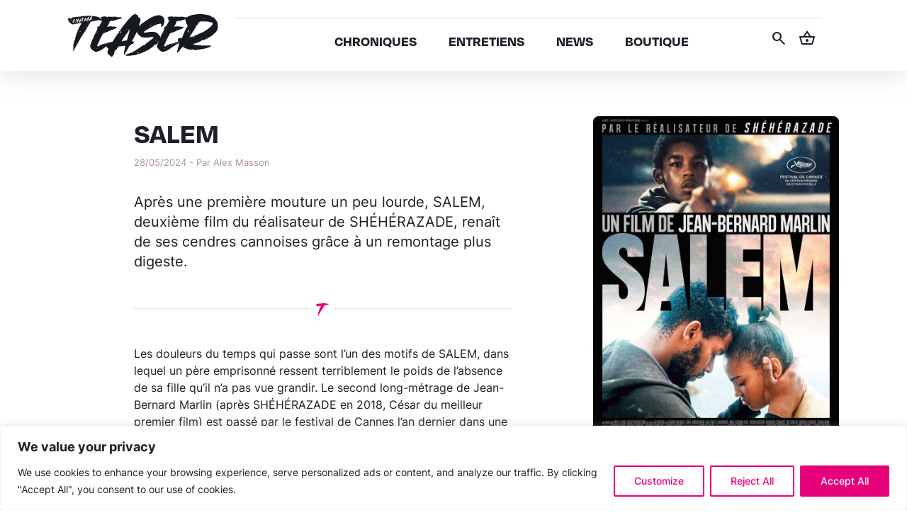

--- FILE ---
content_type: text/css
request_url: https://cinemateaser.com/wp-content/themes/grinto-cinemateaser/style.css?ver=1.0.0
body_size: 3442
content:
/*
Theme Name: Cinemateaser
Theme URI: https://grinto.fr
Author: Grinto
Author URI: https://grinto.fr
Description: This is a basic custom theme
Version: 1.0
*/
:root {
  --pink: #E6007A;
  --dark: #1E1F29;
  --blue: #DADBE4;
  --white: #FFFFFF;
  --container-padding: 0 6rem;
}

html {
	line-height: 1.15;
	-webkit-text-size-adjust: 100%;
	scroll-behavior: smooth;
	overflow-x:hidden;
	width: 100vw;
}

/**
 * Remove the margin in all browsers.
 */
body {
	margin: 0 !important;
	display: flex;
	min-height: 100vh;
	flex-direction: column;
	background-color: var(--white);
	font-family: 'Inter', sans-serif;
	color: var(--dark);
}

h1 {font-weight: bold; font-size: 40px; line-height: 120%; font-family: "degular", sans-serif; font-weight: 700; font-style: normal;}
h2 {font-weight: bold; font-family: "degular", sans-serif; font-weight: 700; font-style: normal;}
h3 {font-weight: bold; font-family: "degular", sans-serif; font-weight: 700; font-style: normal;}
h4 {font-weight: bold; font-family: "degular", sans-serif; font-weight: 700; font-style: normal;}
h5 {font-size: 20px; line-height: 120%; font-weight: bold;}
.text-legend {line-height: 150%; font-size: 13px; color: #AE8FA0}
.text-courant {line-height: 24px; font-size: 16px; color: var(--dark)}
.text-chapo {line-height: 28px; font-size: 20px; color: #FFFFFF}
.section-title {font-weight: bold; text-transform: uppercase; margin-bottom: 1rem;}
.section-title:before {content: ''; background-color: var(--pink); height: 4px; border-radius: 1px; width: 40px; display: block; margin-bottom: .5rem;}

.flex-center {display: flex; justify-content: center; flex-direction: row;}
.vertical-center {display: flex; flex-direction: column; justify-content: center;}
.pink-button {background-color: var(--pink); color: var(--white); border-radius: 6px; font-size: 16px; text-decoration: none; padding: 12px 14px; display: flex; font-family: "degular", sans-serif; font-weight: 700; font-style: normal; letter-spacing: 0.04rem;}
.pink-button span {margin-left: .5rem; transition: margin-left .3s}
.pink-button:hover span {margin-left: 1rem;}

.dark-button {background-color: var(--dark); color: var(--white); border-radius: 6px; font-size: 16px; text-decoration: none; padding: .5rem 1rem; display: flex; font-family: "degular", sans-serif; font-weight: 700; font-style: normal; letter-spacing: 0.04rem;}
.dark-button span {margin-left: .5rem}
.dark-button:hover span {margin-left: 1rem}

/* HEADER */
.site-header {background-color: var(--white);display: flex; position: fixed; width: 100%; top: 0; left: 0; height: 100px; padding: var(--container-padding); filter: drop-shadow(0 12px 16px rgba(0,0,0,0.08));}
#page{padding-top:100px;}
.site-branding {display: flex; flex-direction: column; justify-content: center;}
.site-branding img {height: 60px; width: auto;}
.main-navigation {display: flex;flex-direction: row;justify-content: center; flex: 1; text-align: center; padding: 25px 25px 10px;}
.main-navigation a {font-family: "degular", sans-serif; color: var(--dark); font-weight: bold; font-size: 20px}
.main-navigation a:hover {color: var(--pink);}

.main-navigation .menu-main-menu-container-mobile a { color: var(--white) !important; }
.main-navigation .menu-main-menu-container-mobile a:hover { color: var(--dark) !important; }

.main-navigation li {list-style-type: none; display: inline;}
.main-navigation ul li {margin: 0 20px;}
.main-navigation ul li a {text-decoration: none; font-weight: bolde;}
.main-navigation .menu-main-menu-container {height: 100%; width: 100%; border-top: #DADBE4 solid 1px;display: flex; justify-content: center; align-items: center;}
.menu {margin-bottom: 0 !important;}
.header-actions {color: var(--dark); display: flex; justify-content: center; align-items: center; height: 100%; border-top: #DADBE4 solid 1px;}

#burger-menu { display: none; flex-direction: column; cursor: pointer;}
#burger-menu .line { width: 30px; height: 3px; background-color: black; margin: 5px;}
.main-navigation .close-burger {display: none;color:var(--white);cursor:pointer;}
/* END HEADER */

.hero {margin: var(--container-padding); margin-top: 4rem; position: relative; overflow: hidden; aspect-ratio: 3 / 1; display: flex; flex-direction: column; flex-wrap: wrap; position: relative;}
.hero .card {height: 100%; background-position: center; background-repeat: no-repeat; background-size: cover; color: #fff; display: flex; flex-direction: column; justify-content:center; margin: 0 !important; font-weight: normal; border-radius: 8px; transition: transform 1s ease-in-out; flex: 1 0 auto;}
.hero .card .card-detail {display: flex; flex-direction: column; justify-content:center; background: linear-gradient(to left, rgba(0,0,0,0), rgba(0,0,0,1)); height: 100%; border-radius: 8px; padding-left: 2rem; text-decoration: none; color: var(--white)}
.hero .card .extrait {margin-top: 1rem}
.hero .card .tag-container {display: flex; margin-bottom: 1rem}
.hero .card .tag {text-transform: uppercase; color: #fff; background-color: var(--pink); font-weight: 500; letter-spacing: 0.05rem; font-size: 10px; line-height: 16px; border-radius: 3px; padding: .2rem .5rem}
.hero .hero-arrow {display: flex; position: absolute; top: 50%; right: 2rem;}
.hero .hero-arrow .disable {opacity: .4}
.hero .hero-arrow .pink-arrow {background-color: var(--pink); color: var(--white); border-radius: 6px; font-size: 16px; text-decoration: none; padding: 12px 14px; display: flex; font-family: "degular", sans-serif; font-weight: 700; font-style: normal; letter-spacing: 0.04rem; cursor: pointer;}

.bloc-cards {padding: var(--container-padding); margin-top: 4rem;}
.bloc-cards .card-content a {color: var(--black); text-decoration: none;}
.bloc-cards .card-image {aspect-ratio: 3 / 2; display: flex; justify-content: center; align-items: center; overflow: hidden; border-radius: 8px;}
.bloc-cards .card-content a:hover .card-image div {transform: scale(1.2);}
.bloc-cards .card-image div {width: 100%; height: 100%; transition: transform .5s; background-position: center; background-size: cover; background-repeat: no-repeat;}
.bloc-cards .card-title {margin-top: 1rem;}
.bloc-cards .showmore {display: flex; justify-content: end; align-items: center; color: var(--pink); font-weight: bold; margin-top: 1.5rem; text-decoration: none;}
.bloc-cards .showmore span {font-size: 1.2rem; }
.bloc-cards .showmore .arrow {display: flex; flex-direction: column; justify-content: center; margin-left: 0.5rem; transition: transform .3s}
.bloc-cards .showmore:hover .arrow {transform: translatex(.5rem);}

.bloc-partner {padding: var(--container-padding); background: linear-gradient(to bottom, rgba(250,233,241,0), rgba(250,233,241,1)); margin-top: 5vh;}
.bloc-partner .partner-sub-title {color: var(--pink); margin-bottom: .5rem;}
.bloc-partner .partner-title {margin-bottom: 1rem;}
.bloc-partner .partner-image img {width: 300px; transform: rotate(-7deg) translatey(2rem); border-radius: 8px;}
.bloc-partner .partner-image {overflow: hidden; width: 100%; text-align: center;}
.bloc-partner .partner-button {display: flex; margin-top: 2rem;}

.bloc-abonnement {background-color: var(--pink); padding: var(--container-padding); padding-top: 4rem; padding-bottom: 4rem; margin-top: 8rem;}
.bloc-abonnement .right-part {background-color: var(--dark); border-bottom-right-radius: 8px; border-top-right-radius: 8px; padding-right: 1.5rem;}
.bloc-abonnement .left-part {padding:1rem 1rem 1rem 2rem;background-color: var(--dark); border-bottom-left-radius: 8px; border-top-left-radius: 8px;}
.bloc-abonnement .abonnement-image {overflow: hidden; width: 100%; opacity: .68; position: relative}
.bloc-abonnement .abonnement-image:before {content: ''; display: block; background: linear-gradient(to right, var(--dark), transparent); width: 100%; height: 100%; position: absolute; z-index: 10; opacity: .6}
.bloc-abonnement .abonnement-image img {width: 70%; transform: rotate(-7deg) translatey(4.5rem) scale(1.2); }
.bloc-abonnement .abonnement-title {margin-bottom: 1rem; color: var(--pink)}
.bloc-abonnement .abonnement-description {color: var(--white)}
.bloc-abonnement .abonnement-button {display: flex; margin-top: 2rem;}

.bloc-cards-small {padding: var(--container-padding); margin-top: 4rem;}
.bloc-cards-small .card-content a {color: var(--black); text-decoration: none;}
.bloc-cards-small .card-image {aspect-ratio: 3 / 2; display: flex; justify-content: center; align-items: center; overflow: hidden; border-radius: 8px;}
.bloc-cards-small .card-content a:hover .card-image div {transform: scale(1.2);}
.bloc-cards-small .card-image div {width: 100%; height: 100%; transition: transform .5s; background-position: center; background-size: cover; background-repeat: no-repeat;}
.bloc-cards-small .card-title {margin-top: .5rem;}
.bloc-cards-small .showmore {display: flex; justify-content: end; align-items: center; color: var(--pink); font-weight: bold; margin-top: 1.5rem; text-decoration: none;}
.bloc-cards-small .showmore span {font-size: 1.2rem; }
.bloc-cards-small .card-content {margin-bottom: 1.5rem;}
.bloc-cards-small .showmore .arrow {display: flex; flex-direction: column; justify-content: center; margin-left: 0.5rem; transition: transform .3s}
.bloc-cards-small .showmore:hover .arrow {transform: translatex(.5rem);}

.footer-info {background-color: var(--dark);padding: var(--container-padding); padding-top: 4rem; padding-bottom: 4rem;}
.footer-info .sub-menu {display: flex; flex-direction: column;}
.footer-info .sub-menu a {margin-bottom: 1rem;}
.footer-info .footer-title {color: var(--pink); font-weight: bold; margin-bottom: .5rem;}
.footer-info a {text-decoration: none; color: var(--white)}
.footer-info .comunity-icons a {margin-right: 1rem;}
.footer-info .comunity-icons {margin-bottom: 2rem;}
.footer-info .spacer {position: relative;}
.footer-info .spacer .spacer-image {background-color: var(--dark); z-index: 100; padding: .5rem}
.footer-info .spacer:after {content: ''; display: block; position: absolute; width: 100%; height: 1px; background-color: #E2E2E9; top: 50%; left: 0; opacity: 0.1}

.bloc-cards-page {padding: var(--container-padding); margin-top: 4rem;}
.bloc-cards-page .card-content-full .card-image {height: 100%; width: 100%; display: flex; justify-content: center; align-items: center; overflow: hidden; border-radius: 8px; position: absolute; top: 0; left: 0; z-index: -1;}
.bloc-cards-page .card-content-full {text-decoration: none; aspect-ratio: 3 / 2; position: relative; display: flex; flex-direction: column; justify-content: flex-end; border-radius: 8px; padding: 1.5rem 2rem; }
.bloc-cards-page .card-content a {text-decoration: none;}
.bloc-cards-page .card-image {aspect-ratio: 3 / 2; display: flex; justify-content: center; align-items: center; overflow: hidden; border-radius: 8px;}
.bloc-cards-page .card-content a:hover .card-image div {transform: scale(1.2);}
.bloc-cards-page .card-content-full:hover .card-image div {transform: scale(1.2);}
.bloc-cards-page .card-image div {width: 100%; height: 100%; transition: transform .5s; background-position: center; background-size: cover; background-repeat: no-repeat; border-radius: 8px;}
.bloc-cards-page .card-content-full .card-title {margin-top: 1rem; color: var(--white)}
.bloc-cards-page .card-content-full {background: linear-gradient(to top, black, transparent);}
.bloc-cards-page .card-title {margin-top: 1rem; color: var(--dark)}
.bloc-cards-page .showmore {display: flex; justify-content: end; align-items: center; color: var(--pink); font-weight: bold; margin-top: 3rem;}
.bloc-cards-page .showmore span {font-size: 1.2rem; }
.bloc-cards-page .spacer {position: relative; margin-top: 4rem; margin-bottom: 4rem;}
.bloc-cards-page .spacer .spacer-image {background-color: var(--white); z-index: 100; padding: .5rem}
.bloc-cards-page .spacer:after {content: ''; display: block; position: absolute; width: 100%; height: 1px; background-color: #E2E2E9; top: 50%; left: 0;}
.bloc-cards-page .card-content {margin-bottom: 2rem}

.page-content {padding: var(--container-padding);}
.page-content .chapo {margin-top:2rem; color: var(--dark)}
.page-content .right-column .column-image img {width: 100%; border-radius: 8px;}
.page-content .spacer {position: relative; margin-top: 2rem; margin-bottom: 2rem;}
.page-content .spacer .spacer-image {background-color: var(--white); z-index: 100; padding: .5rem}
.page-content .spacer:after {content: ''; display: block; position: absolute; width: 100%; height: 1px; background-color: #E2E2E9; top: 50%; left: 0;}
.page-content h2:before {content: ''; background-color: var(--pink); height: 4px; border-radius: 1px; width: 40px; display: block; margin-bottom: .5rem;}
.page-content .comunity-icons a {margin-right: 1rem;}


.boutique {padding: var(--container-padding);}
.boutique .row .col-md-6{padding-top:1rem;}
.boutique .section-title {margin-top: 2rem; padding: 0; padding-left: calc(var(--bs-gutter-x) * .5)}
.boutique .abonnement-card {border-radius: 8px; padding: 4rem}
.boutique .abonnement-card .abonnement-title {font-family: "degular", sans-serif; font-weight: bold; font-style: normal; font-size: 54px; color: var(--white); line-height: 3rem;}
.boutique .abonnement-card .abonnement-title:before {content: ''; background-color: var(--white); height: 4px; border-radius: 1px; width: 40px; display: block; margin-bottom: .5rem;}
.boutique .abonnement-card .abonnonement-button {background-color: var(--dark); color: var(--white); text-decoration: none; padding: 12px 14px; border-radius: 6px; display: flex; justify-content: center; align-items: center}
.boutique .abonnement-card .abonnonement-button[data-id="28955"] {background-color: var(--pink);}
.boutique .abonnement-card .abonnonement-button span {margin-right: .5rem}
.boutique .abonnement-card .abonnement-description {margin: 2rem 0;}
.boutique .abonnement-card .abonnement-description ul {margin: 0;}
.card-rose {background: url(/wp-content/uploads/2024/05/visuel_bloc-abo.png), linear-gradient(45deg, var(--pink), #FF007A); background-repeat: no-repeat; background-size: contain;background-position:60%}
.card-sombre {background: url(/wp-content/uploads/2024/05/visuel_bloc-abo.png), linear-gradient(45deg, #171A22, #313957); background-repeat: no-repeat; background-size: contain;background-position:60%}
.card-rouge {background: url(/wp-content/uploads/2024/05/visuel_bloc-abo.png), linear-gradient(45deg, #E11515, #E11515); background-repeat: no-repeat; background-size: contain;background-position:60%}
.card-orange {background: url(/wp-content/uploads/2024/05/visuel_bloc-abo.png), linear-gradient(45deg, #FF8E25, #FF8E25); background-repeat: no-repeat; background-size: contain;background-position:60%}
.card-vert {background: url(/wp-content/uploads/2024/05/visuel_bloc-abo.png), linear-gradient(45deg, #19BA46, #19BA46); background-repeat: no-repeat; background-size: contain;background-position:60%}
.card-jaune {background: url(/wp-content/uploads/2024/05/visuel_bloc-abo.png), linear-gradient(45deg, #ECF00F, #ECF00F); background-repeat: no-repeat; background-size: contain;background-position:60%}
.card-bleu {background: url(/wp-content/uploads/2024/05/visuel_bloc-abo.png), linear-gradient(45deg, #58AFFF, #58AFFF); background-repeat: no-repeat; background-size: contain;background-position:60%}
.boutique .abonnement-description {font-weight: bold}
.card-sombre .abonnement-description {color: var(--pink)}

.wc-block-cart__submit-container, .wc-block-components-checkout-place-order-button {background-color: var(--pink); color: var(--white); border: none;}
.wc-block-cart__submit-container a {text-decoration: none; color: var(--white)}
.wp-block-woocommerce-checkout-order-summary-block {background-color: var(--pink); color: white; border-radius: 8px;}
.wc-block-components-order-summary-item__image img {background-color: white}
.wc-block-components-product-name {color: var(--dark); text-decoration: none;}
.woocommerce-thankyou-order-received {background-color: var(--pink); color: white; padding: 2rem; border-radius: 8px; margin: 2rem 0; text-align: center;}
.woocommerce-table__product-name a {color: var(--black); text-decoration: none;}
.woocommerce {display: flex; justify-content: center;}

.product-summary {color: var(--pink)}
.product .hero-arrow {display: flex; position: absolute; top: 50%; transform: translate(-50%, -50%); width: 90%; justify-content: space-between; left: 50%;}
.product .hero-arrow .disable {opacity: .4}
.product .hero-arrow .pink-arrow {background-color: var(--pink); color: var(--white); border-radius: 6px; font-size: 16px; text-decoration: none; padding: 12px 14px; display: flex; font-family: "degular", sans-serif; font-weight: 700; font-style: normal; letter-spacing: 0.04rem; cursor: pointer;}

.single .bloc-partners a img {
	width: 80%;
}

@media screen and (max-width: 1024px) {
	:root {
	  --container-padding: 1rem;
	}
	
	#burger-menu { display: flex;}
	
	.menu-main-menu-container {display: none !important}
	
	.menu-main-menu-container-mobile {position: absolute; background: var(--pink); top: 0; left: 0; height: 100vh !important; display: flex !important}
	
	.menu-main-menu-container-mobile .menu li {display: flex; margin-bottom: 1rem; font-size: 18px}
	.menu-main-menu-container-mobile .menu li a {font-size: 32px}
	.menu-main-menu-container-mobile .menu {padding-left: 0}
	.main-navigation .close-burger {position: absolute; top: 1rem; right: 1rem; z-index: 10;}
	.main-navigation .close-burger span {font-size: 4rem;}	
	.main-navigation {padding: 25px 0px 10px 25px; justify-content: space-around;}
	
	.hero .card, .hero {aspect-ratio: 3 / 4 !important;}
	.bloc-cards .card-content:nth-child(n+3) {margin-top: 3rem}
	.bloc-abonnement .left-part { position: relative;border-radius: 8px; padding: 2rem; }

	.bloc-abonnement .left-part::after {content: ""; position: absolute; top: 0; left: 0; width: 100%; height: 100%; opacity: 0.1; background-image: var(--background-image-abo); background-size: cover; background-position: 6rem 2rem; background-repeat: no-repeat; z-index: 1;}
	
	.bloc-abonnement .abonnement-button, .bloc-abonnement .abonnement-title, .bloc-abonnement .abonnement-description {z-index: 10}

	.bloc-abonnement .right-part {display: none}
	
	.bloc-cards-page .card-content-full {margin-bottom: 2rem}
	.bloc-cards-page .card-content:nth-child(n+3) {margin-top: 3rem}
	
	#single-page .page-content .row {flex-direction: column-reverse}
	#single-page .page-content .right-column {margin-bottom: 4rem;}
	
	.hero .hero-arrow {top: 2rem}
	
}

button:disabled {
    background-color: #cccccc;
    cursor: not-allowed;
    opacity: 0.6;
}

.white-ph::placeholder{
	color:#fff;
}

.search-wrapper.hidden {
	display:none !important;
}

--- FILE ---
content_type: image/svg+xml
request_url: https://cinemateaser.com/wp-content/uploads/2024/05/twitter-X.svg
body_size: 244
content:
<svg width="24" height="24" viewBox="0 0 24 24" fill="none" xmlns="http://www.w3.org/2000/svg">
<path d="M17.6808 3H20.7356L14.0635 10.624L21.9125 21H15.7683L10.9524 14.7087L5.44856 21H2.38942L9.52452 12.8438L2 3H8.3L12.6486 8.75048L17.6808 3ZM16.6077 19.174H18.2995L7.37836 4.73077H5.56106L16.6077 19.174Z" fill="white"/>
</svg>


--- FILE ---
content_type: image/svg+xml
request_url: https://cinemateaser.com/wp-content/uploads/2024/05/logo.svg
body_size: 69426
content:
<svg width="212" height="60" viewBox="0 0 212 60" fill="none" xmlns="http://www.w3.org/2000/svg">
<g clip-path="url(#clip0_351_1351)">
<path d="M211.066 15.8874C210.716 15.8874 210.541 15.7126 210.541 15.5378C210.541 15.3038 210.775 15.0726 211.122 14.957C211.356 14.8978 211.471 14.723 211.471 14.4918C211.471 14.317 211.412 14.1422 211.356 13.911C211.181 13.4458 210.947 12.5154 210.775 11.8754C210.135 9.14057 205.188 3.6117 203.676 3.6117C203.561 3.6117 203.442 3.6709 203.386 3.72729C203.33 3.78368 203.27 3.9021 203.27 3.9613C203.27 4.13611 203.386 4.2517 203.561 4.42651C203.795 4.60131 203.851 4.71691 203.851 4.8325C203.851 4.8325 203.792 4.89171 203.736 4.89171C203.561 4.89171 203.211 4.71691 202.746 4.42651C202.456 4.1925 202.281 3.9021 202.281 3.72729C202.281 3.6117 202.281 3.55249 202.34 3.49328C202.399 3.43407 202.456 3.31848 202.456 3.25927C202.456 2.67847 201.06 2.09485 198.732 1.57044C197.392 1.28004 195.997 0.989639 195.706 0.814835H195.591C195.301 0.814835 195.126 0.989639 195.126 1.28004C195.126 1.45484 195.067 1.57044 195.01 1.57044C194.895 1.57044 194.604 1.39563 194.195 1.04603C193.381 0.346812 192.45 0.172008 188.377 0.0564119C187.097 -0.00279582 186.048 -0.00279582 185.118 -0.00279582C182.733 -0.00279582 180.928 0.172008 177.086 0.812015C173.161 1.44075 168.772 3.24235 167.923 4.36166C167.698 4.32783 167.498 4.30527 167.309 4.30527C166.903 4.30527 166.553 4.36448 166.029 4.59567C165.913 4.65488 165.795 4.65488 165.679 4.65488C165.039 4.65488 164.224 4.07408 163.41 3.89928C162.42 3.66526 161.315 3.60888 160.091 3.60888C158.462 3.60888 156.717 3.72447 155.144 3.72447H154.213C153.573 3.66526 152.06 3.49046 151.129 3.49046C150.895 3.49046 150.664 3.49046 150.548 3.54967C149.559 3.84007 150.024 4.71409 149.618 4.71409H149.503C148.803 4.53928 149.503 4.01487 148.454 3.49328C148.22 3.37768 147.58 3.31848 146.824 3.31848C144.67 3.31848 141.237 3.72447 140.771 4.13329C140.481 4.42369 140.306 4.6577 140.306 4.8325C140.306 5.06651 140.481 5.18211 140.771 5.18211C140.831 5.18211 141.005 5.18211 141.121 5.1229C141.296 5.0637 141.471 5.06369 141.53 5.06369C141.705 5.06369 141.764 5.1229 141.764 5.2385C141.764 5.35409 141.764 5.47251 141.705 5.58811C141.355 6.40292 141.18 6.92733 141.18 7.27694C141.18 7.68293 141.414 7.85774 141.82 8.03254C142.345 8.14814 142.635 8.32294 142.635 8.73176C142.635 9.25617 142.226 10.1866 141.355 11.7006C138.62 16.7051 137.98 17.5199 136.816 17.6947C135.886 17.8103 135.711 18.1599 135.711 18.6843C135.711 19.0339 135.77 19.4991 135.77 20.0235V20.5479C135.364 22.9924 132.745 27.4724 131.465 29.742C130.476 31.4309 130.884 31.9525 130.417 32.9421C130.377 33.0351 130.312 33.1451 130.239 33.2663C130.219 32.5051 130.05 31.7946 129.777 31.1377C128.962 29.4488 125.818 26.4236 124.132 25.7244C122.387 25.0844 120.524 24.8504 118.72 24.8504C115.576 24.8504 112.436 25.5496 109.351 25.8992C109.177 25.8992 108.886 25.9584 108.537 25.9584C107.837 25.9584 107.082 25.8428 106.792 25.4932C107.606 23.6295 116.16 19.2087 118.314 17.8695C120.293 16.5895 122.328 15.7154 124.482 14.785C125.238 14.4946 128.381 13.505 130.185 13.505C130.766 13.505 131.234 13.6206 131.406 13.911C131.465 14.0266 131.465 14.2606 131.465 14.6102V15.8903C131.465 16.9391 131.524 17.9851 132.105 17.9851C132.455 17.9851 132.979 17.5763 133.735 16.5303C135.189 14.6666 136.179 11.991 136.179 9.48736C136.179 8.90656 136.12 8.32294 136.004 7.79853C135.889 7.38971 135.77 7.04293 135.655 6.5749C134.781 4.07126 133.151 2.73486 130.65 1.92005L129.427 1.57044C129.021 1.51123 128.612 1.51123 128.206 1.51123C122.038 1.51123 116.219 5.23568 111.156 8.49492C109.351 9.71855 107.547 10.9394 105.802 12.1602C104.638 12.9158 102.893 14.1394 102.253 15.3602C101.7 16.1722 101.04 16.4936 100.324 17.0744C100.637 16.1891 100.798 15.5576 100.798 15.129C100.798 14.895 100.798 14.6638 100.682 14.489C100.567 14.3142 100.508 14.1394 100.508 14.0238C100.508 13.7334 100.682 13.4994 100.916 13.1498C101.266 12.7438 101.556 11.929 101.556 11.3454C101.556 10.7617 101.731 10.2965 101.965 10.2965C102.255 10.2965 102.371 9.59732 102.371 8.90092C102.371 8.20452 102.255 7.4461 101.965 7.2713C101.79 7.21209 101.675 6.92169 101.675 6.74689C101.675 6.63129 101.675 6.57208 101.734 6.51288C101.793 6.39728 101.793 6.27886 101.793 6.16327C101.793 5.40766 100.978 4.53365 100.223 4.53365C100.107 4.53365 100.048 4.59285 99.9324 4.59285C99.6984 4.65206 99.5236 4.65206 99.4672 4.65206C99.3517 4.65206 99.2332 4.65206 99.2332 4.59285C99.2332 4.53365 99.2924 4.47726 99.3488 4.35884C99.408 4.29963 99.408 4.18404 99.408 4.12483C99.408 3.95003 99.2332 3.71601 98.9429 3.60042C98.6525 3.48482 98.5369 3.42561 98.5369 3.31002C98.5369 3.25081 98.6525 3.13521 98.8273 3.01962C98.9429 2.96041 99.0021 2.84481 99.0021 2.72922C99.0021 2.20481 97.8969 1.33361 96.0927 0.459588C95.4527 0.169189 94.9283 -0.00561523 94.4039 -0.00561523C92.9492 -0.00561523 91.3789 1.21801 88.1763 4.47444C83.8122 8.8981 74.7343 20.2463 74.7343 21.2359C74.7343 21.6447 74.3848 22.0507 73.9788 22.3411C72.9301 22.8655 71.7093 24.9011 71.7093 25.8907C71.7093 26.0063 71.7685 26.1247 71.7685 26.1811C71.8277 26.3559 71.8841 26.5307 71.8841 26.5899C71.8841 26.667 71.8456 26.7055 71.7685 26.7055C71.7093 26.7055 71.5937 26.7055 71.4782 26.6463H71.3626C70.8382 26.6463 69.7923 27.9855 67.6384 31.3012C65.8933 33.9796 63.9142 37.0049 63.2743 38.1101C62.9726 38.6176 62.733 38.9925 62.5018 39.2858C62.3665 39.2773 62.2171 39.2745 62.0536 39.2745C59.9589 39.2745 56.0599 40.0301 55.1296 40.7293C54.7236 41.0197 54.5488 41.3101 54.2556 41.7189C53.9652 41.4849 53.5565 41.3693 53.0349 41.3693C51.5802 41.3693 49.5447 42.1841 48.5552 42.5337C47.5656 42.8241 46.2265 43.2893 45.3554 43.7545C44.7154 44.1634 44.1319 44.7442 43.5511 45.2686C43.2015 45.6182 43.0267 45.7338 42.9703 45.7338C42.7363 45.7338 42.9703 45.0938 42.0964 45.0938H41.9216C41.4564 45.2094 41.1068 45.3278 40.9913 45.3278C40.8757 45.3278 40.8165 45.3278 40.8165 45.2122C40.8165 45.0374 40.9913 44.6314 41.3972 43.7574C43.0859 39.9737 44.9466 35.7841 46.8101 32.1188C47.2753 31.2448 48.8456 28.8596 48.964 28.1604C48.964 27.9263 49.6039 27.6951 49.9535 27.1115C50.4187 26.2375 51.4082 26.4123 52.3386 26.1811C54.5488 25.6003 56.5871 24.5515 58.5662 23.4463C59.5557 22.8655 61.0696 22.5723 62.2904 22.1071C63.4547 21.7011 68.8648 19.6034 68.924 18.5574C68.3996 17.7426 62.5215 17.4522 61.3008 17.2774C60.6609 17.2182 60.1957 17.1618 59.6713 17.1618C59.0906 17.1618 58.5662 17.221 57.8078 17.3958C57.4019 17.5114 57.1679 17.5706 57.0523 17.5706C56.7619 17.5706 56.8183 17.3366 56.5279 16.9306C56.3531 16.9306 56.2375 18.1542 55.7724 18.1542C55.7132 18.1542 55.6568 18.095 55.5384 18.0386C55.3636 17.8638 55.3044 17.689 55.3044 17.5142C55.3044 17.1646 55.5384 16.8742 55.8287 16.5246C57.1679 15.0106 57.9234 12.8594 58.6226 10.9957C59.0877 9.83133 59.1469 9.65652 60.6017 9.60014H61.8224C63.3363 9.60014 63.9762 9.54093 66.0117 8.72612C67.3508 8.20171 68.5152 7.8521 69.9107 7.50249C70.7254 7.32769 76.4851 5.98846 76.4851 5.11726C76.4851 4.82686 75.9043 4.59285 74.4496 4.47726C73.8096 4.41805 73.3445 4.30245 72.9357 4.30245C72.5269 4.30245 72.1801 4.36166 71.6558 4.59285C71.5402 4.65206 71.4218 4.65206 71.3062 4.65206C70.6662 4.65206 69.8515 4.07126 69.0367 3.89646C68.0472 3.66245 66.9421 3.60606 65.7185 3.60606C64.089 3.60606 62.3439 3.72165 60.7708 3.72165H59.8405C59.2005 3.66245 57.6866 3.48764 56.7563 3.48764C56.5223 3.48764 56.2911 3.48764 56.1755 3.54685C55.186 3.83725 55.6511 4.71127 55.2452 4.71127H55.1296C54.4304 4.53646 55.1296 4.01205 54.0808 3.49046C53.8468 3.37487 53.2069 3.31566 52.4513 3.31566C50.2975 3.31566 46.8637 3.72165 46.3985 4.13047C46.1081 4.42087 45.9333 4.65488 45.9333 4.82968C45.9333 5.06369 46.1081 5.17929 46.3985 5.17929C46.4577 5.17929 46.6325 5.17929 46.7481 5.12008C46.9229 5.06088 47.0977 5.06088 47.1569 5.06088C47.3317 5.06088 47.3909 5.12008 47.3909 5.23568C47.3909 5.35128 47.3909 5.46969 47.3317 5.58529C47.061 6.21402 46.8975 6.66794 46.8355 7.00345C45.471 5.70088 43.4637 4.32219 42.15 3.89646C39.9961 3.37205 35.9815 2.67565 34.9328 2.67565H34.5832C34.2336 2.67565 33.4189 2.56005 32.4885 2.44164C32.0234 2.32604 31.093 2.32604 29.9287 2.32604C25.7394 2.32604 18.5814 2.85045 18.0006 3.31566C17.8258 3.49046 17.651 3.54967 17.5355 3.54967C17.4763 3.54967 17.4199 3.54967 17.4199 3.49046C17.3607 3.43125 17.2451 3.43125 17.0139 3.43125C15.5 3.43125 9.68115 4.13047 6.24735 4.71127C5.02664 4.94528 4.61785 5.17647 4.61785 5.76009C4.61785 6.4001 4.38386 6.74971 4.09348 6.74971C3.85949 6.74971 3.62831 6.51569 3.39432 6.1097C3.16032 5.6445 2.92915 5.41048 2.52036 5.41048C2.34557 5.41048 2.17078 5.46969 1.8804 5.52608C0.600483 5.81648 0.0169067 6.22529 0.0169067 7.1557C0.0169067 7.4461 0.0761101 7.79571 0.191698 8.20452C0.656867 10.1838 2.69515 12.6282 4.78982 13.6742C5.89495 14.255 6.59412 14.489 7.11849 14.489C7.58366 14.489 7.93324 14.3142 8.22362 13.9082C8.45761 13.6742 8.68879 13.5586 8.86358 13.5586C8.92278 13.5586 9.03837 13.6178 9.09757 13.6742C9.15677 13.7306 9.33156 13.7334 9.56274 13.7334C10.1435 13.7334 11.367 13.5586 12.7625 13.3274C16.1963 12.6282 17.7666 12.2786 18.4658 12.2786C18.8154 12.2786 18.931 12.3942 18.931 12.569C18.931 12.7438 18.8718 12.9186 18.8154 13.209C18.6998 13.7898 18.3502 14.489 18.0598 14.723C17.5355 15.129 14.6852 20.6579 13.9269 22.7555C13.6929 23.4547 12.8781 25.606 12.0634 27.6444C11.3078 29.68 10.6679 31.8341 10.6679 32.3585C10.6679 32.8829 10.4339 33.4073 10.2027 33.5793C10.0871 33.6949 9.96871 33.8697 9.96871 34.1037C9.96871 34.2785 10.0279 34.4533 10.0843 34.6281C10.1435 34.7437 10.1435 34.8621 10.1435 35.0369C10.1435 35.3865 10.0279 35.6769 9.73753 35.9109C9.21316 36.3761 8.34202 38.9362 8.34202 39.8102C8.34202 39.9258 8.34202 39.985 8.40123 40.0442C8.46043 40.1034 8.46043 40.1598 8.46043 40.219C8.46043 40.453 8.34484 40.9182 8.17005 41.3242C7.64568 42.6042 7.3553 43.8842 7.3553 44.699C7.3553 45.2235 7.47089 45.5731 7.70488 45.6887C7.99526 45.7479 8.22926 46.1539 8.22926 46.4443C8.22926 46.7347 8.11367 46.9095 7.87967 46.9095C7.82047 46.9095 7.76409 46.9095 7.64568 46.8503C7.53009 46.7911 7.47089 46.7911 7.41169 46.7911C7.12131 46.7911 7.0621 47.0815 7.0621 47.6059C7.0621 48.1867 7.2369 48.5955 7.41169 48.5955C7.64568 48.5955 7.82047 48.8859 7.82047 49.1763C7.82047 49.5259 7.58648 49.7571 7.23971 49.7571C6.89295 49.7571 6.65896 50.2815 6.65896 50.8059C6.65896 51.0963 6.71816 51.3867 6.89295 51.5615C7.00854 51.6771 7.12695 51.7363 7.24253 51.7363C7.76691 51.7363 8.58166 50.3971 10.9075 45.9762C15.2716 37.8873 20.5689 28.9244 22.954 25.84C23.3628 25.3156 24.2339 23.8607 24.8739 22.5807C25.573 21.3599 27.1433 18.6815 28.364 16.7022C29.5284 14.723 30.8083 12.569 31.0987 11.929C31.623 10.8802 32.029 10.649 34.882 10.009C36.6271 9.65934 39.655 9.13493 41.5156 8.78814C43.0295 8.49774 43.8443 8.37933 44.4843 8.37933C45.2398 8.37933 45.6486 8.55413 46.4041 8.96013C47.3147 9.38868 47.7799 9.61705 48.0308 9.65089C47.825 10.1668 47.4839 10.835 46.9877 11.695C44.2531 16.6994 43.6131 17.5142 42.4488 17.689C41.5185 17.8046 41.3437 18.1542 41.3437 18.6787C41.3437 19.0283 41.4029 19.4935 41.4029 20.0179V20.5423C40.9969 22.9867 38.3779 27.4668 37.0979 29.7364C36.1084 31.4252 36.5172 31.9468 36.0492 32.9364C35.8744 33.3424 35.2936 34.0417 34.9441 34.7409C34.3041 36.1365 32.8494 39.3957 32.7902 40.9098C32.731 42.015 31.2763 42.7734 31.2763 44.9838C31.2763 45.2742 31.2763 45.5646 31.3355 45.9142C31.9754 48.7646 34.2449 50.6283 36.5736 52.1423C37.7379 52.8415 38.6682 53.1319 39.6578 53.1319C41.1125 53.1319 42.4516 52.4919 44.2559 51.8519C48.0195 50.2448 50.7908 47.6002 54.1316 45.559C54.4699 46.1933 54.9914 46.8728 55.6032 47.4874L57.1735 49.1171L56.5335 50.3971C55.9528 51.4459 55.7188 52.4919 55.7188 53.4815C55.7188 55.286 56.7083 56.9156 58.6874 58.1956C59.5614 58.72 60.3761 59.36 60.4917 59.5912C60.6665 59.8252 61.1909 60 61.7124 60C62.468 60 62.936 59.4756 64.1567 57.3216C64.8558 56.0416 65.2618 55.0519 65.2618 54.6431C65.2618 54.5275 65.2026 54.4683 65.1462 54.4683C64.8558 54.3527 64.7403 54.2343 64.7403 54.0595C64.7403 53.8847 65.0306 53.5943 65.4958 53.4787C66.0202 53.3631 66.195 53.1291 66.195 52.6047C66.195 52.4299 66.1358 52.2551 66.1358 52.0239C66.0766 51.7899 66.0766 51.5587 66.0766 51.3839C66.0766 50.9779 66.1921 50.8031 66.3669 50.8031C66.4825 50.8031 66.7165 50.9187 66.9477 51.1527C67.0069 51.1527 67.0069 51.2119 67.0633 51.2119C67.4129 51.2119 68.0528 50.3971 68.9268 48.8831C70.0319 47.0194 70.7903 46.1482 71.4302 46.0326C71.9546 45.9734 72.3606 45.6238 72.3606 45.277C72.3606 44.9866 72.4198 44.8682 72.4762 44.8682C72.5917 44.8682 72.7102 44.9838 72.9413 45.1586C73.1161 45.3334 73.5813 45.3926 74.2212 45.3926C75.5012 45.3926 77.5958 45.1022 80.2149 44.5778C80.3305 44.5186 80.5053 44.5186 80.5645 44.5186C80.7985 44.5186 80.8548 44.6342 80.8548 44.9246C80.8548 45.5054 80.6208 46.6698 80.0401 48.9987C79.2845 51.9083 78.7602 54.8179 78.7602 55.7483C78.7602 56.5039 79.0505 57.0284 79.3409 57.0284C79.5157 57.0284 79.6905 56.7943 79.8061 56.3883C79.9217 55.9795 80.2121 55.6327 80.3869 55.6327C80.6208 55.6327 80.7364 55.3987 80.7364 55.1083C80.7364 54.8743 81.0268 54.4091 81.3172 54.0031C81.8979 53.3631 83.3527 50.9187 85.7969 46.2638C86.7864 44.4594 87.4856 43.5854 88.0072 43.5854C88.4131 43.5854 88.9375 43.2358 89.1123 42.7706C89.3463 42.3646 89.9863 42.015 90.567 42.015C91.1478 42.015 92.0217 41.6654 92.4869 41.2002C92.8929 40.7942 93.0676 40.4446 93.0676 40.0949C93.0676 39.5141 92.4869 38.9305 91.3789 38.4061L90.3302 37.8817L92.4249 34.0417C94.3053 30.5879 96.025 27.1764 97.1217 24.7968C97.3698 26.9226 98.8527 28.603 101.444 30.6668C103.947 32.646 106.388 33.052 109.182 33.052C109.822 33.052 110.521 33.052 111.277 32.9928C112.032 32.9336 112.732 32.8772 113.487 32.8772C114.417 32.7616 116.862 32.2372 118.666 32.2372C119.656 32.2372 120.47 32.3528 120.761 32.8772V32.9364C120.761 33.6357 113.428 38.9305 112.382 39.6861C110.287 41.0817 109.007 42.3054 108.948 42.7706C108.833 43.4106 108.542 43.5854 107.609 43.5854C106.91 43.5854 105.746 44.0506 104.99 44.6342C102.43 46.5542 93.5272 52.3171 92.3036 52.8387C91.6045 53.1291 91.0237 53.5943 91.0237 53.7691C90.9645 54.0031 90.6178 54.2343 90.2682 54.2343C89.0475 54.2343 80.4348 57.4344 80.4348 57.8432C80.494 58.0772 80.9592 58.3676 81.5399 58.4832C82.2391 58.7172 83.1102 58.8328 84.2745 58.8328C85.6137 58.8328 87.2432 58.658 89.163 58.4268C90.9673 58.252 93.1776 57.9616 94.0515 57.846C94.9819 57.7304 96.3802 57.3808 97.1358 56.972C97.9505 56.6224 99.4644 56.0979 100.57 55.9231C102.898 55.3987 110.578 51.9647 114.186 49.8135C117.505 47.8342 120.995 44.9246 121.635 43.7038C121.925 43.123 122.159 42.8298 122.509 42.8298C122.683 42.8298 122.799 42.889 122.974 42.9454C123.089 43.0046 123.264 43.0046 123.383 43.0046C123.907 43.0046 124.488 42.7142 125.246 42.0742C126.016 41.4172 126.701 40.735 127.301 40.0357C127.225 40.3628 127.177 40.6616 127.166 40.9098C127.107 42.015 125.652 42.7734 125.652 44.9838C125.652 45.2742 125.652 45.5646 125.711 45.9142C126.351 48.7646 128.621 50.6283 130.949 52.1423C132.114 52.8415 133.044 53.1319 134.034 53.1319C135.488 53.1319 136.827 52.4919 138.632 51.8519C142.996 49.9883 146.021 46.7318 150.154 44.6342C150.619 44.4002 151.434 44.1098 151.608 43.529C151.707 43.1371 154.738 42.4125 156.387 40.8026C156.675 41.3778 156.79 41.7274 156.79 42.1898C156.79 42.8298 156.5 43.7038 155.86 45.6802C155.22 47.6002 154.695 49.6951 154.695 50.3943C154.695 51.0935 154.521 51.6179 154.287 51.6179C153.937 51.6179 153.647 52.6667 153.647 53.4223C153.647 53.5971 153.706 53.8283 153.762 53.9467C153.878 54.1215 154.228 54.2371 154.462 54.2963C155.042 54.2963 157.312 51.7927 158.36 49.9911C158.885 49.1763 159.815 47.9555 160.455 47.3719L161.735 46.1511L164.179 47.4311C166.624 48.7703 171.453 50.2251 173.548 50.3407H173.838C174.419 50.3407 174.768 50.1659 174.827 49.7599C174.887 49.4103 175.118 49.1199 175.352 49.1199C175.527 49.1791 175.642 49.4103 175.642 49.7007V49.9347C175.642 50.2843 176.107 50.3999 177.971 50.3999H179.251C181.286 50.3999 183.091 50.3407 183.265 50.2251C183.44 50.1095 184.486 49.9347 185.535 49.8755C186.64 49.8163 187.863 49.5851 188.269 49.3511C188.503 49.2355 188.735 49.1763 188.909 49.1763C189.025 49.1763 189.084 49.1763 189.143 49.2355C189.143 49.2355 189.203 49.2947 189.318 49.2947C190.598 49.2947 197.756 47.3747 199.966 46.2695C201.48 45.5702 202.236 45.105 202.236 44.8146C202.236 44.4086 200.781 44.2902 197.638 44.2902H195.427C190.074 44.2902 186.234 44.1154 181.985 43.5346C178.377 43.0694 176.691 42.779 176.691 42.4294C176.691 42.139 177.68 41.7894 179.541 41.2058C185.129 39.4606 186.874 38.7022 188.444 37.1317C188.909 36.6665 189.259 36.4325 189.549 36.4325C189.724 36.4325 189.899 36.4917 190.074 36.6073C190.189 36.7229 190.364 36.7821 190.598 36.7821C191.122 36.7821 191.878 36.4917 193.217 35.8517C204.449 30.5569 210.558 25.028 211.548 19.3243C211.663 18.4503 211.782 17.8103 211.782 17.2887C211.782 16.3583 211.548 15.9495 211.082 15.8931L211.066 15.8874ZM117.084 15.1318C117.2 15.1318 117.318 15.191 117.375 15.4222V15.5378C117.375 16.003 116.794 16.7586 116.501 16.7586H116.442C116.382 16.643 116.326 16.4682 116.326 16.2934C116.326 15.7126 116.791 15.129 117.082 15.129L117.084 15.1318ZM62.0338 5.35409C62.093 5.12008 62.2678 4.9481 62.4398 4.9481C62.499 4.9481 62.6146 5.00731 62.6738 5.06369V5.17929C62.6738 5.5289 62.3242 5.8193 62.1494 5.8193C62.0338 5.8193 61.9746 5.76009 61.9746 5.58529L62.0338 5.35128V5.35409ZM4.36412 8.78814C4.24854 8.78814 4.07375 8.67255 3.83975 8.55413C3.66496 8.43854 3.54937 8.32012 3.54937 8.20452C3.54937 8.14532 3.60858 8.02972 3.72416 7.97051C3.83975 7.91131 3.89895 7.91131 4.01454 7.91131C4.18933 7.91131 4.30492 7.97051 4.42051 8.14532C4.5361 8.32012 4.5953 8.43572 4.5953 8.55131C4.5953 8.66691 4.47971 8.78533 4.3613 8.78533L4.36412 8.78814ZM15.4211 4.07408C15.655 4.07408 15.8298 4.30809 15.8298 4.53928C15.8298 4.71409 15.655 4.88889 15.4211 4.88889C15.1871 4.88889 15.0151 4.71409 15.0151 4.53928C15.0151 4.30527 15.1899 4.07408 15.4211 4.07408ZM9.92642 9.95538C9.88977 9.99767 9.88131 10.0456 9.85876 10.1048C9.78828 10.3501 9.74881 10.1697 9.73189 10.3275C9.72907 10.3811 9.7178 10.4009 9.70652 10.4037C9.6896 10.4037 9.66705 10.3868 9.62194 10.3924C9.61631 10.3924 9.60503 10.4009 9.59375 10.4037C9.52045 10.4319 9.50636 10.4657 9.512 10.5052C9.51763 10.5334 9.52609 10.5644 9.53737 10.5982V10.6038C9.55146 10.6912 9.38513 10.945 9.32311 11.0098C9.26954 11.055 9.14832 11.2523 9.10039 11.32C9.06092 11.3735 8.9989 11.492 8.92278 11.5032C8.9115 11.5032 8.89741 11.5032 8.88613 11.4976C8.8664 11.4891 8.84948 11.4863 8.83539 11.4863C8.80719 11.492 8.7931 11.5173 8.79592 11.5455C8.79592 11.5568 8.79874 11.5681 8.80719 11.5794C8.81565 11.5906 8.82129 11.5963 8.82411 11.6076C8.83257 11.6555 8.77054 11.7232 8.60139 11.881C8.37022 12.0953 8.15314 12.2137 7.90223 12.2504C7.82047 12.2617 7.73026 12.2645 7.6344 12.2617C7.5019 12.2532 7.41732 12.2166 7.29892 12.1573C7.10439 12.0558 6.77455 11.8754 6.72944 11.6499C6.68715 11.4469 6.65332 11.5484 6.63077 11.4722V11.4497C6.61385 11.3623 6.73508 11.4158 6.72098 11.3143V11.3087C6.69279 11.2044 6.5913 11.2495 6.53209 11.0972C6.5039 10.9027 6.58566 10.3388 6.65614 10.2542C6.68997 10.2063 6.70688 10.1556 6.70125 10.1161C6.70125 10.1105 6.69279 10.0992 6.69279 10.0935C6.68715 10.0879 6.68433 10.0766 6.68151 10.0653C6.67305 10.0174 6.69843 9.94974 6.75199 9.86234C6.80556 9.7834 6.83093 9.71855 6.82811 9.69318V9.68754L6.81965 9.67626C6.80274 9.55785 7.14668 8.70074 7.27918 8.55413C7.31019 8.5203 7.33275 8.47519 7.32993 8.45545C7.32147 8.39061 7.74153 7.71395 7.95297 7.45456C8.06574 7.32205 8.2067 7.18108 8.27154 7.13597C8.33639 7.09649 8.40123 7.03729 8.40969 7.01755C8.42378 6.99218 8.4999 6.94425 8.58448 6.90759C8.62395 6.89068 8.66905 6.87658 8.71698 6.86812C8.98198 6.82865 9.2921 6.98654 9.4979 7.2713C9.543 7.33614 9.56556 7.36998 9.5712 7.39253C9.5712 7.40945 9.56274 7.41791 9.54019 7.42073C9.51199 7.42637 9.49508 7.4461 9.50072 7.4743C9.50072 7.47994 9.50918 7.49121 9.50918 7.49685C9.51763 7.51377 9.52609 7.53068 9.54583 7.53914C9.55992 7.54196 9.5712 7.5476 9.58811 7.54478C9.59939 7.54478 9.60503 7.53632 9.61631 7.5335C9.63886 7.53068 9.66423 7.5335 9.66987 7.56734C9.67269 7.58989 9.66423 7.64064 9.6445 7.71395C9.61912 7.79007 9.57402 7.80981 9.54583 7.81263L9.51763 7.81826C9.51763 7.81826 9.50636 7.81826 9.50636 7.82672C9.50636 7.83236 9.52045 7.84928 9.55146 7.88593C9.55146 7.89157 9.5571 7.89157 9.55992 7.89721C9.5712 7.96769 9.4246 8.19889 9.39641 8.24118C9.34002 8.33986 9.32875 8.46673 9.23571 8.48083C9.21316 8.48365 9.18215 8.47801 9.14268 8.46391C8.97635 8.4047 8.93688 8.32576 8.92278 8.23272C8.91432 8.17351 8.92278 8.10585 8.90868 8.02972C8.90868 8.0128 8.89741 7.99025 8.89459 7.97051C8.77336 8.04382 8.72544 8.11712 8.65214 8.24118C8.58166 8.36523 8.49708 8.48647 8.41814 8.6077C8.35612 8.70638 8.29692 8.79942 8.24053 8.90374C8.11367 9.14057 8.01218 9.41405 7.88249 9.63679C7.76127 9.85952 7.72744 9.92437 7.64568 10.1668C7.60339 10.2937 7.55828 10.4149 7.516 10.5418C7.44834 10.773 7.37222 11.1395 7.33839 11.3848C7.33839 11.4102 7.31583 11.5089 7.32429 11.5681C7.32711 11.5906 7.33557 11.6076 7.36094 11.6047C7.39477 11.5991 7.8543 11.3679 7.90787 11.3341C8.03191 11.2495 8.1616 11.1452 8.28564 11.055C8.34484 11.0098 8.39841 10.9704 8.46043 10.9337C8.4999 10.9112 8.53373 10.8999 8.55628 10.8942C8.60985 10.8858 8.6324 10.914 8.66623 10.9083C8.67751 10.9083 8.68879 10.9055 8.70006 10.8971C8.72262 10.883 8.73107 10.8689 8.73107 10.8576C8.72544 10.8266 8.68315 10.8097 8.66341 10.8012C8.69161 10.742 8.79028 10.68 8.84948 10.6518L8.8664 10.6377C8.89459 10.6264 8.9115 10.6179 8.92278 10.6179C8.9397 10.6179 8.94815 10.6179 8.94815 10.6179C8.95943 10.6179 8.95943 10.6038 9.00172 10.5305C9.10321 10.3698 9.43588 10.0738 9.59939 9.96384C9.73471 9.86516 9.73753 9.96102 9.74317 9.83979C9.75163 9.72983 9.87003 9.60577 9.95743 9.59168C9.97434 9.59168 9.99126 9.58604 10.0054 9.59732C10.011 9.60296 10.0195 9.61423 10.0223 9.62551C10.0335 9.70727 9.95743 9.91027 9.92642 9.94692V9.95538ZM12.4468 7.68293C12.4271 7.70267 12.4073 7.74214 12.413 7.78443V7.79571C12.4214 7.838 12.4073 7.90003 12.3819 7.92822C12.3509 7.96206 12.334 8.00717 12.3368 8.03254C12.3425 8.07483 12.0831 8.8107 12.0465 8.85017C12.0295 8.86427 11.9816 9.01088 11.9281 9.18004C11.8745 9.34921 11.7533 9.65089 11.6518 9.85952C11.5531 10.0738 11.4178 10.3755 11.3473 10.5475C11.2825 10.7194 11.2148 10.8689 11.1979 10.8717C11.181 10.8858 11.1725 10.9112 11.1781 10.9337C11.1781 10.9506 11.15 11.0578 11.1048 11.1621C11.0597 11.258 10.9864 11.444 10.9385 11.5709C10.8906 11.6921 10.8257 11.8106 10.7976 11.8275C10.7694 11.8444 10.7496 11.8754 10.7553 11.9064V11.9177C10.7637 11.96 10.7496 11.9854 10.7327 11.9882C10.7102 11.991 10.682 11.9713 10.6707 11.9262C10.6538 11.8613 10.6397 11.7936 10.6256 11.7175C10.5974 11.5343 10.5889 11.32 10.603 11.1311C10.6143 10.9676 10.6256 10.7617 10.6312 10.6828C10.6312 10.6038 10.6594 10.4009 10.6848 10.2373C10.7158 10.0766 10.7609 9.78058 10.7891 9.58322C10.8539 9.09828 11.0541 8.36523 11.336 7.59553C11.415 7.3728 11.5108 7.11905 11.5446 7.02319C11.6461 6.74971 11.7617 6.589 11.8773 6.56926H11.8999C11.9703 6.5608 12.0098 6.57208 12.0154 6.61437L12.0211 6.64257C12.0211 6.64257 12.0211 6.65385 12.0295 6.65385C12.0352 6.65385 12.0521 6.63975 12.0718 6.61719C12.0803 6.59746 12.0972 6.589 12.1141 6.58618C12.148 6.58054 12.2156 6.62001 12.3622 6.71587C12.5511 6.84839 12.6413 6.93297 12.6582 7.04856C12.6695 7.12469 12.6498 7.22337 12.5934 7.36434C12.537 7.51659 12.475 7.65756 12.4496 7.68011L12.4468 7.68293ZM18.4066 6.75534C18.3728 6.76098 18.3558 6.81173 18.3643 6.88222C18.3812 7.00063 18.3361 7.29949 18.2938 7.36152C18.2825 7.37562 18.2741 7.42355 18.2797 7.46584C18.2938 7.55324 18.2487 7.61527 18.1726 7.62654C18.1388 7.63218 18.0937 7.62654 18.0514 7.61527C18.0006 7.59271 17.9583 7.58707 17.933 7.58989C17.9217 7.58989 17.916 7.59835 17.916 7.60399C17.9189 7.62654 17.9471 7.64064 17.9696 7.63782C17.9865 7.63782 17.995 7.64628 17.9978 7.66884C17.9978 7.68011 18.0034 7.69703 17.9978 7.71677C17.995 7.73368 17.9978 7.74778 17.9978 7.75906C18.0034 7.78725 18.0147 7.79853 18.0457 7.79289C18.0993 7.78443 18.1275 7.81545 18.136 7.88029C18.1444 7.9395 18.1359 8.02408 18.1021 8.12558C17.995 8.48365 17.9104 8.68946 17.8766 8.6951C17.8653 8.6951 17.8258 8.72048 17.7948 8.74303C17.7751 8.76277 17.7638 8.77687 17.7638 8.78251C17.7638 8.79378 17.7779 8.79942 17.8033 8.81352H17.8146C17.8146 8.81352 17.823 8.82762 17.823 8.83325C17.8456 8.97423 17.6088 9.7552 17.5749 9.84542C17.4706 10.1076 17.4001 10.2373 17.3466 10.5277C17.3297 10.6151 17.3127 11.0127 17.2 11.0296C17.1943 11.0296 17.1887 11.0296 17.1802 11.0268C17.1802 11.0268 17.1013 10.9732 17.0816 10.976C17.0816 10.976 17.0797 10.9779 17.0759 10.9817C17.0759 10.9817 17.0872 11.0098 17.1154 11.0493C17.1239 11.0662 17.1323 11.0888 17.1351 11.1057C17.1549 11.241 17.0308 11.3735 17.0111 11.5145C16.997 11.5765 16.9829 11.6019 16.966 11.6047C16.9237 11.6104 16.8645 11.5286 16.8053 11.5399H16.7996C16.7827 11.5427 16.7771 11.5568 16.7799 11.5737C16.7799 11.585 16.7912 11.6019 16.794 11.6188C16.7996 11.647 16.7855 11.6752 16.7151 11.6865H16.6925C16.4444 11.7147 16.2696 11.6696 16.0441 11.5709C15.8552 11.4779 15.9088 11.4412 15.827 11.3707C15.655 11.2692 15.703 10.945 15.5817 10.742C15.5169 10.6743 15.4323 10.5052 15.4126 10.3727C15.4041 10.3191 15.407 10.2655 15.4267 10.2317C15.4464 10.1979 15.5958 10.2007 15.5874 10.1415C15.5874 10.1302 15.5789 10.1189 15.5648 10.102C15.5225 10.0653 15.4972 10.0512 15.4803 10.0541C15.4521 10.0597 15.4408 10.1133 15.4154 10.1358C15.4098 10.1358 15.4041 10.1443 15.3929 10.1443C15.3167 10.1556 15.2575 10.009 15.2322 9.95256C15.2152 9.91309 15.204 9.89054 15.2012 9.87362C15.1955 9.84543 15.2068 9.82569 15.2322 9.79186C15.2519 9.76366 15.266 9.73829 15.2632 9.71573C15.2575 9.68754 15.2322 9.6678 15.1842 9.6678C15.0968 9.6819 15.0292 9.34921 14.9813 9.05035C14.9474 8.82762 14.9277 8.62462 14.9221 8.57387C14.9249 8.55977 14.9164 8.29757 14.8882 8.11148C14.8713 7.99871 14.8459 7.91976 14.8121 7.9254C14.8008 7.9254 14.7895 7.93386 14.7783 7.94796C14.5358 8.29193 14.5104 8.71484 14.3357 9.07854C14.2652 9.2167 14.2708 9.21388 14.2257 9.35203C14.1327 9.61705 14.0904 9.80031 14.0284 10.0738C13.9804 10.0287 13.9241 9.98076 13.8902 9.92155C13.8818 9.90463 13.8564 9.77776 13.8282 9.78058C13.8226 9.78058 13.8113 9.79468 13.8 9.83415C13.7916 9.89054 13.7775 9.89054 13.7605 9.89336H13.7549C13.738 9.89617 13.7098 9.90745 13.6731 9.99203C13.6506 10.0428 13.645 10.0794 13.6478 10.1048C13.6675 10.2401 13.9494 10.1189 13.9692 10.2373C13.972 10.2599 13.9663 10.2909 13.9494 10.336C13.9269 10.3811 13.9015 10.4572 13.8592 10.4629C13.8479 10.4629 13.8338 10.4629 13.8226 10.4516C13.8085 10.4403 13.7972 10.4375 13.7831 10.4403C13.7605 10.4431 13.7521 10.4742 13.7577 10.5108V10.5334C13.7831 10.5898 13.7944 10.6377 13.8 10.6772C13.8282 10.8604 13.7211 10.8689 13.676 11.055C13.6619 11.1959 13.5857 11.4158 13.535 11.5568C13.4786 11.7091 13.4391 11.757 13.3969 11.7626C13.3489 11.7711 13.301 11.7232 13.208 11.7062C13.0106 11.6696 12.7174 11.4074 12.6188 11.2298L12.6131 11.2016C12.5877 11.0437 12.6667 10.6038 12.7005 10.4742C12.7343 10.3416 12.7682 10.2909 12.8161 10.2824C12.8217 10.2824 12.8274 10.2853 12.8415 10.2824C12.8556 10.2796 12.8669 10.2824 12.8781 10.2824C12.9063 10.2768 12.9232 10.2571 12.9204 10.2458C12.9176 10.2232 12.8894 10.2035 12.8556 10.2063C12.8274 10.2119 12.8133 10.2063 12.8105 10.1838C12.8076 10.1612 12.8105 10.1302 12.8189 10.0794C12.8302 10.0005 12.8725 9.92719 12.9063 9.90463C12.9232 9.89618 12.9289 9.89618 12.9458 9.87926C13.0275 9.82005 13.0529 9.78622 13.0473 9.76084C13.0416 9.71855 12.9514 9.71573 12.9458 9.68472C12.9458 9.67344 12.9486 9.66498 12.9599 9.65371C12.9796 9.62551 13.0022 9.61705 13.0247 9.61423C13.036 9.61423 13.0557 9.61423 13.067 9.61423C13.0896 9.61141 13.1008 9.59732 13.0924 9.54375C13.0924 9.52683 13.0839 9.49582 13.0755 9.46198C13.0642 9.43379 13.0614 9.41124 13.0586 9.3915C13.036 9.24489 13.1572 9.32383 13.1431 9.16313C13.129 9.07572 13.2164 8.8107 13.27 8.77687C13.2869 8.76841 13.2926 8.73739 13.2897 8.70074C13.2756 8.6077 13.4561 8.09175 13.5124 8.06637C13.5294 8.05228 13.5491 8.02972 13.5463 8.0128L13.5406 7.98461C13.5209 7.86056 13.676 7.48275 13.6844 7.35588C13.6901 7.28258 13.7803 7.12469 13.8479 7.09086C13.9269 7.0542 13.862 6.9809 13.8818 6.88786C13.9494 6.589 14.0396 6.51006 14.1355 6.49596C14.2116 6.48468 14.2821 6.51569 14.3526 6.50442C14.3751 6.5016 14.392 6.49314 14.409 6.48468C14.5725 6.38036 14.6542 6.35781 14.7585 6.34089C14.8177 6.33243 14.8882 6.32679 14.9954 6.30988C15.3196 6.26195 15.3647 6.33807 15.407 6.6031L15.4464 6.85684C15.4944 7.16698 15.5648 7.46866 15.6128 7.78725C15.6381 7.99871 15.5507 7.97615 15.5648 8.06355V8.08611C15.6579 8.28911 15.6804 8.5062 15.7199 8.7233C15.7481 8.87555 15.7706 8.94321 15.8129 9.09264C15.8298 9.15749 15.8383 9.21388 15.8524 9.27872L15.9229 9.73547C15.9623 10.0005 16.0131 10.2937 16.0638 10.4347C16.0751 10.4685 16.0779 10.4995 16.1033 10.4939C16.1089 10.4939 16.1146 10.4854 16.1259 10.4798C16.2527 10.3586 16.591 9.18286 16.7574 9.05599C16.8476 9.01934 16.7122 8.84735 16.8476 8.73739C16.8899 8.70638 16.9181 8.64717 16.9124 8.6077C16.9068 8.57387 16.9378 8.46391 16.9773 8.35677C16.9265 8.44417 16.7122 8.48929 16.4078 8.48929C16.1033 8.48929 16.0018 8.43008 16.0018 8.37369C16.0018 8.37369 16.061 8.31448 16.1766 8.25809C16.3514 8.19889 16.467 8.1425 16.6418 8.1425C16.7574 8.1425 16.8758 8.20171 16.9321 8.25809C16.9321 8.3173 16.9914 8.3173 16.9914 8.3173C16.9914 8.3314 16.9885 8.34268 16.9801 8.35395C16.9801 8.3455 16.9857 8.33986 16.9885 8.3314C17.0308 8.22144 17.0985 8.03254 17.1408 7.91131C17.1774 7.79289 17.231 7.68011 17.2648 7.6632C17.2958 7.64064 17.3212 7.59553 17.3127 7.5476C17.3071 7.50531 17.324 7.45738 17.355 7.432C17.3889 7.41509 17.4114 7.36998 17.4058 7.32769C17.4001 7.2854 17.4593 7.13315 17.5326 6.97808C17.6792 6.68486 17.6905 6.66512 17.8738 6.38036C17.9358 6.27604 17.995 6.15199 18.0063 6.10124C18.0401 5.93489 18.2346 5.73754 18.2572 5.58247C18.2656 5.5148 18.3107 5.50352 18.3474 5.49789H18.3587C18.3953 5.48943 18.4235 5.48661 18.4151 5.4274L18.4066 5.36819C18.3756 5.15674 18.5729 4.88607 18.7026 4.86634C18.7449 4.8607 18.7787 4.88607 18.7872 4.95656C18.79 4.97911 18.7872 5.01013 18.7872 5.04678C18.7759 5.25823 18.5363 6.68204 18.401 6.74407L18.4066 6.75534ZM18.8577 4.77048C18.8577 4.77048 18.8436 4.76766 18.8323 4.76202C18.7393 4.69717 18.6998 4.63232 18.6885 4.57312C18.6801 4.50827 18.7082 4.4547 18.7477 4.44906C18.79 4.44342 18.8379 4.4829 18.8577 4.61259C18.8633 4.64078 18.8661 4.67743 18.8661 4.71409C18.8661 4.73946 18.8661 4.76766 18.8577 4.77048ZM17.0506 24.9096C16.8166 24.9096 16.6418 24.6192 16.6418 24.154C16.6418 23.748 16.7574 23.514 16.9914 23.514H17.0506C17.2845 23.6888 17.4565 24.0948 17.4565 24.388C17.4565 24.7376 17.2817 24.9124 17.0506 24.9124V24.9096ZM21.7868 6.91605C21.6712 6.9809 21.5218 7.03447 21.4316 7.10777C21.2484 7.24874 21.0595 7.38689 20.8452 7.47994C20.755 7.51659 20.6535 7.51659 20.6197 7.60963C20.5943 7.67447 20.5323 7.70549 20.5351 7.73086C20.5351 7.80417 20.411 8.06919 20.3772 8.16223C20.2447 8.55977 20.1207 9.01088 20.0079 9.41969C19.9797 9.51273 19.9684 9.55784 19.9713 9.57476C19.9713 9.58604 19.9797 9.58604 19.991 9.58322C20.0023 9.58322 20.0361 9.56348 20.0812 9.54657H20.0981C20.1855 9.52965 20.1714 9.60014 20.1968 9.5945C20.2024 9.5945 20.2193 9.5804 20.2475 9.53811C20.2983 9.47608 20.349 9.40841 20.4054 9.35767C20.4872 9.29846 20.614 9.23079 20.7099 9.18568C20.8057 9.13493 20.9974 9.02216 21.144 8.9996C21.1976 8.99114 21.2399 8.9996 21.2737 9.01652C21.2963 8.97141 21.3104 8.93757 21.347 8.90374C21.4288 8.81916 21.8122 8.68383 22.0236 8.64999C22.0941 8.63871 22.142 8.63871 22.1561 8.65845C22.1561 8.66409 22.1618 8.66409 22.1646 8.66973C22.1646 8.67537 22.159 8.67537 22.1533 8.67819L22.1251 8.68383C22.1251 8.68383 22.1082 8.68383 22.1026 8.69228C22.0208 8.94603 21.6064 9.10392 21.6008 9.15185C21.5923 9.21388 21.5134 9.25617 21.4711 9.28436C21.0848 9.55785 20.8311 9.93283 20.4195 10.1894C20.2475 10.2824 20.1207 10.367 19.9741 10.3896C19.8754 10.4037 19.7767 10.3896 19.647 10.336C19.3877 10.2204 19.1311 10.0653 19.024 9.78904C19.0127 9.7552 19.0099 9.72419 19.0043 9.696C18.9704 9.47326 19.1058 9.37458 19.0945 9.26181C19.0776 9.10956 19.1734 8.75713 19.2185 8.6077C19.2439 8.53158 19.2918 8.45263 19.3031 8.40752C19.3341 8.30039 19.2862 8.25527 19.3595 8.06919C19.4525 7.82108 19.6499 7.32769 19.6527 7.07676L19.6442 7.02319C19.6358 6.96962 19.6245 6.92451 19.6189 6.88786C19.6104 6.83429 19.6245 6.79764 19.7147 6.77226C19.8303 6.73561 19.881 6.64539 20.0812 6.09842C20.146 5.93208 20.1742 5.8334 20.1658 5.77983C20.1601 5.73754 20.1263 5.72626 20.0727 5.72062C20.0276 5.70934 20.0023 5.69524 19.9966 5.65295C19.991 5.61912 20.0023 5.56273 20.0248 5.47533C20.0276 5.46405 20.0248 5.44996 20.0248 5.43868C20.0248 5.4274 20.0164 5.42176 19.9994 5.42458C19.9938 5.42458 19.9769 5.4274 19.96 5.43586C19.9487 5.44432 19.9318 5.44714 19.9261 5.44714C19.8951 5.45277 19.8782 5.4415 19.8726 5.41894C19.8726 5.40203 19.8839 5.37665 19.9092 5.34282C19.9487 5.29489 20.2898 5.20185 20.5069 5.16801C20.583 5.15674 20.6479 5.15392 20.6732 5.15956C20.786 5.19621 20.724 5.26105 20.7973 5.26669H20.8086C20.8508 5.25823 20.7888 5.17647 20.8847 5.13418C20.896 5.12572 20.9185 5.1229 20.9439 5.12008C21.0369 5.10599 21.192 5.10035 21.2596 5.09753L21.3527 5.08343C21.5105 5.05806 21.6853 5.0214 21.8488 4.99603C21.9729 4.97629 22.0857 4.96502 22.1871 4.97629C22.2717 4.98193 22.3619 5.02704 22.4268 5.01858C22.4381 5.01858 22.4493 5.01577 22.4606 5.00731C22.5085 4.97629 22.5452 4.96502 22.5847 4.95938C22.6269 4.95374 22.6749 4.95938 22.7397 4.95374C22.8891 4.94246 22.9512 4.95656 22.954 4.98757C22.9681 5.07497 22.407 5.29771 22.3281 5.32872C22.1928 5.38511 22.08 5.43868 21.9532 5.51198C21.7586 5.62476 21.6966 5.64168 21.5444 5.66423L21.4203 5.68397C21.2737 5.71216 21.2709 5.72908 21.2427 5.85595C21.2004 6.05331 21.1581 6.2845 21.0454 6.45649C21.02 6.49596 21.0031 6.52979 21.0087 6.56362C21.0087 6.58054 21.02 6.59746 21.0397 6.61156C21.0538 6.61719 21.0595 6.62001 21.0651 6.62001C21.113 6.61155 21.1046 6.4875 21.1215 6.48468C21.1581 6.52133 21.1553 6.54671 21.1835 6.54107C21.1948 6.54107 21.2173 6.52979 21.2568 6.51288C21.3301 6.48468 21.3837 6.47058 21.4401 6.46213C21.4936 6.45367 21.5415 6.45367 21.6064 6.44803C21.7333 6.44803 22.3309 6.386 22.3958 6.46213C22.407 6.56926 21.8911 6.86248 21.7812 6.92169L21.7868 6.91605ZM26.9432 17.3423C26.8839 17.3423 26.6528 17.1674 26.244 16.9334C26.0692 16.8178 25.9536 16.6994 25.9536 16.643C25.9536 16.5866 26.0128 16.5274 26.1284 16.5274C26.3624 16.5274 26.7092 16.7022 26.8276 16.9334C26.9432 17.1082 27.0024 17.2238 27.0024 17.283C27.0024 17.283 27.0024 17.3423 26.9432 17.3423ZM29.3846 5.84185C29.3761 5.90388 29.3451 6.01102 29.3 6.07023C29.2605 6.12943 29.2239 6.20838 29.2239 6.24503C29.2239 6.33525 28.9843 7.07394 28.8912 7.26284C28.8461 7.35306 28.8179 7.45456 28.8207 7.47712C28.8264 7.51377 28.7756 7.65756 28.7164 7.81263C28.6488 7.96205 28.5445 8.2299 28.4824 8.40188C28.4204 8.57951 28.3387 8.75995 28.3048 8.81352C28.2682 8.85581 28.2484 8.9122 28.2513 8.92912C28.2343 9.01652 28.2146 9.08982 28.1864 9.1744C28.0398 9.63961 27.9891 10.0569 27.8791 10.5249C27.8622 10.5757 27.8538 10.7223 27.8086 10.7279C27.7974 10.7279 27.7917 10.7279 27.7833 10.7279L27.7494 10.7082C27.6282 10.6236 27.5662 10.4065 27.5295 10.1697C27.4929 9.92437 27.4873 9.65371 27.4957 9.51273C27.4957 9.45071 27.507 9.3915 27.5098 9.33511C27.5408 9.02497 27.5944 8.7092 27.6028 8.40188C27.6085 8.20734 27.6508 8.12558 27.662 7.95924C27.679 7.82954 27.741 7.72522 27.7382 7.62373C27.7382 7.3587 27.8199 6.97526 27.9017 6.71587C27.9101 6.6905 27.913 6.67076 27.9101 6.65948C27.9073 6.63693 27.8932 6.63129 27.8763 6.63411C27.8538 6.63693 27.8256 6.65948 27.8284 6.68204C27.8284 6.80328 27.8227 6.83993 27.7664 6.94988C27.7043 7.09086 27.6536 7.07394 27.6141 7.17826C27.5295 7.40663 27.4732 7.47712 27.3209 7.66602C27.0954 7.9536 26.9347 8.3314 26.7035 8.57669C26.6189 8.65563 26.4893 8.67537 26.478 8.75431V8.76559C26.4836 8.78814 26.4949 8.79378 26.5203 8.79096L26.5626 8.78533C26.5626 8.78533 26.5879 8.78532 26.5907 8.80506V8.81634C26.5767 8.94603 26.3229 9.25899 26.2158 9.33511C26.1932 9.33793 26.1651 9.36612 26.1594 9.40278C26.1171 9.47608 25.838 9.61987 25.7619 9.64243H25.745C25.6322 9.66216 25.3954 9.58886 25.3108 9.52401C25.184 9.43379 25.0486 9.46198 24.9302 9.27026C24.8964 9.20824 24.8682 9.09264 24.8457 8.95731C24.8118 8.74021 24.7977 8.47237 24.778 8.34268C24.7301 7.94232 24.7752 7.68857 24.7836 7.30231C24.7836 7.17544 24.7836 7.11059 24.7808 7.07958C24.7808 7.06266 24.778 7.05702 24.7724 7.05702C24.7554 7.05702 24.716 7.20363 24.6427 7.31077C24.4707 7.55888 24.5835 7.71113 24.4087 8.02408C24.2818 8.22426 24.31 8.36241 24.2113 8.57669C24.0873 8.78251 23.9689 8.68101 23.9689 8.80506C24.0112 9.11802 23.8928 9.00806 23.8505 9.26181C23.7997 9.55784 23.6926 9.80313 23.6278 10.0823C23.6024 10.2007 23.6137 10.3473 23.4896 10.367H23.484C23.219 10.4009 22.9004 10.2401 22.7172 10.0569C22.6721 10.0033 22.658 9.97512 22.6551 9.9582C22.6495 9.92437 22.7115 9.93283 22.7228 9.8567C22.7341 9.81441 22.7369 9.7834 22.7341 9.76648C22.7284 9.73829 22.7087 9.72701 22.6861 9.73265C22.6692 9.73265 22.641 9.75238 22.6241 9.7552C22.6072 9.7552 22.5931 9.7552 22.5903 9.72983C22.5903 9.71855 22.5903 9.70445 22.5959 9.6819C22.6241 9.54657 22.6664 9.52119 22.7031 9.51555C22.72 9.51555 22.7341 9.51555 22.7397 9.51555C22.7454 9.51555 22.751 9.5071 22.7482 9.49582C22.7482 9.49018 22.7397 9.48454 22.7397 9.47326V9.45071C22.7115 9.28718 22.8863 8.82198 23.0132 8.74867C23.0639 8.73458 23.0949 8.70074 23.0921 8.67537C23.0921 8.66409 23.078 8.65281 23.047 8.65845C23.0245 8.66127 23.0047 8.65281 23.0019 8.63026C22.9963 8.58797 23.0245 8.5062 23.0893 8.37651C23.14 8.26655 23.1795 8.17069 23.1767 8.15941C23.1908 8.0551 23.422 7.55888 23.4812 7.43482C23.546 7.30513 23.608 7.23465 23.6616 7.12469C23.6982 7.0542 23.7208 7.03165 23.7321 7.02883C23.749 7.02883 23.7574 7.07394 23.811 7.07676H23.8336C23.8505 7.07112 23.8561 7.06266 23.8561 7.05702C23.8505 7.02319 23.7631 6.95834 23.7518 6.92169C23.7518 6.91605 23.7434 6.91041 23.7434 6.89914C23.7208 6.75253 23.9858 6.31552 24.0619 6.21966C24.1183 6.16327 24.155 6.07868 24.1465 6.02794C24.138 5.96873 24.1803 5.90388 24.2705 5.81648C24.3551 5.74317 24.4087 5.65859 24.4059 5.59657C24.4059 5.44714 24.513 5.26669 24.6906 5.09753C24.7949 4.99603 24.8908 4.9481 24.9725 4.934C25.0205 4.92554 25.0627 4.934 25.1078 4.9481C25.2573 5.0214 25.3475 5.06933 25.4772 5.17365C25.6266 5.29489 25.7309 5.34564 25.7506 5.46405C25.7591 5.51198 25.7506 5.57965 25.7253 5.66141C25.6266 6.00538 25.6238 6.46494 25.6012 6.82865C25.5787 7.15006 25.5054 7.51095 25.5223 7.82108C25.5448 8.01562 25.5646 8.17633 25.5646 8.37369C25.5646 8.41598 25.5561 8.74867 25.5617 8.78251C25.5815 8.75995 25.5928 8.74303 25.604 8.7092C25.7224 8.46955 25.8662 8.09175 26.1002 7.93668C26.1989 7.87465 26.2045 7.87747 26.2017 7.86056V7.838C26.2017 7.838 26.1961 7.82108 26.1989 7.80135C26.2073 7.6632 26.5344 7.20363 26.6302 7.08804L26.6838 7.04856C26.6838 7.04856 26.6979 7.07112 26.7007 7.0824C26.7063 7.11059 26.6979 7.13597 26.6894 7.16134C26.6753 7.19235 26.6669 7.24874 26.6725 7.29103V7.31359C26.6838 7.33051 26.6979 7.33896 26.7148 7.33614C26.7684 7.32769 26.8473 7.17826 26.8304 7.06548C26.8247 7.02319 26.7994 6.98654 26.7599 6.96116C26.7458 6.94988 26.7402 6.94143 26.7373 6.92733C26.7261 6.85684 26.8529 6.73561 26.9516 6.72151H26.9572C26.9995 6.71587 27.008 6.70742 27.008 6.69614C27.008 6.68486 26.9854 6.65667 26.9798 6.62283C26.977 6.60028 26.9798 6.56362 26.9995 6.52415C27.0305 6.45367 27.4309 5.96591 27.5126 5.87005C27.9411 5.29489 28.3048 4.87761 28.3753 4.86352C28.4261 4.84942 28.5924 4.59567 28.6431 4.45752C28.6629 4.39549 28.677 4.25452 28.6798 4.1502C28.6741 4.03743 28.7023 3.90773 28.7333 3.86544C28.7672 3.81751 28.8066 3.74703 28.8292 3.70192C28.8546 3.62579 28.9194 3.58632 28.9899 3.57504C29.0829 3.56095 29.1901 3.59196 29.2521 3.67936C29.2831 3.72165 29.3169 3.74703 29.3451 3.74421C29.3508 3.74421 29.3564 3.74421 29.362 3.73575C29.3846 3.72165 29.4156 3.6991 29.4381 3.68782C29.4607 3.685 29.5058 3.65963 29.5453 3.63425C29.5622 3.62579 29.5735 3.61733 29.5847 3.61733C29.5904 3.61733 29.5988 3.62015 29.5988 3.62861C29.5988 3.64553 29.5988 3.6709 29.5876 3.70756C29.5791 3.73857 29.5791 3.76958 29.5819 3.79214C29.5847 3.81469 29.5932 3.82597 29.6045 3.83161C29.6891 3.8739 29.83 4.12201 29.8498 4.26862V4.2799C29.8667 4.42087 29.6721 5.16519 29.6158 5.17365C29.6101 5.17365 29.6101 5.16801 29.6073 5.16237C29.6073 5.15674 29.6073 5.14546 29.6129 5.12572C29.6186 5.12008 29.6242 5.11163 29.6214 5.10599C29.6214 5.10035 29.6158 5.10035 29.6101 5.10317C29.6045 5.10317 29.5988 5.10317 29.5876 5.11163C29.5735 5.13136 29.565 5.15674 29.5678 5.18775C29.5678 5.19339 29.5678 5.20467 29.5763 5.2103C29.5763 5.21594 29.5847 5.22722 29.5847 5.23286C29.596 5.31462 29.5368 5.50352 29.4522 5.62476C29.4184 5.67269 29.3846 5.76855 29.3818 5.8334L29.3846 5.84185ZM33.8474 3.86826C33.8248 3.87108 33.8136 3.92183 33.822 3.98104C33.8305 4.04025 33.8136 4.12765 33.7854 4.17276C33.7684 4.21223 33.7544 4.23761 33.7572 4.2658C33.7572 4.27708 33.7685 4.29399 33.7825 4.31091C33.7966 4.32501 33.7995 4.35038 33.8051 4.37294C33.8136 4.42651 33.8023 4.51109 33.7741 4.64078C33.7431 4.78457 33.7008 4.91709 33.6811 4.94246C33.6613 4.97065 33.65 5.01858 33.6585 5.06651C33.6698 5.14264 33.4809 5.76573 33.2497 6.40856L33.0975 6.82865L33.2102 6.8653C33.3287 6.90195 33.3963 6.94988 33.4076 7.00909C33.4132 7.04293 33.402 7.0824 33.3653 7.13033C33.3258 7.1839 33.2441 7.23183 33.1849 7.2431C33.1257 7.25438 33.0665 7.29667 33.0496 7.34178C33.0383 7.39253 32.9903 7.43482 32.9509 7.44046C32.8973 7.44892 32.8409 7.5476 32.7676 7.74496C32.5928 8.25245 32.4829 8.5203 32.435 8.5936C32.4124 8.63871 32.3899 8.68946 32.3927 8.71484C32.3983 8.74303 32.3899 8.76841 32.3645 8.77405C32.3476 8.77405 32.3222 8.81634 32.3166 8.85863C32.3109 8.90092 32.2968 8.9263 32.2799 8.92912C32.2517 8.93475 32.2122 8.884 32.201 8.80788C32.1869 8.71484 32.1953 8.41316 32.2263 8.10585C32.2489 7.86338 32.2545 7.74214 32.2461 7.68293C32.2404 7.65474 32.2348 7.64346 32.2094 7.64628C32.2038 7.64628 32.1869 7.6491 32.1756 7.65756C31.9191 7.7506 31.7132 7.81263 31.5836 7.83236C31.5187 7.84082 31.4708 7.84364 31.4511 7.82954C31.4257 7.81545 31.4116 7.80417 31.4003 7.80699C31.3947 7.80699 31.389 7.82108 31.3947 7.84928C31.4003 7.88593 31.3637 7.9254 31.3129 7.9395C31.2509 7.96206 31.1861 8.06073 31.1043 8.26655C31.0395 8.4329 30.9859 8.52594 30.9521 8.52876C30.9464 8.52876 30.9464 8.52312 30.9408 8.52594C30.9126 8.5062 30.8872 8.49774 30.8759 8.50056C30.859 8.50056 30.8506 8.52312 30.8562 8.56259C30.8562 8.57951 30.8618 8.60488 30.8731 8.62744C30.8759 8.64999 30.8844 8.66691 30.8872 8.68664C30.8957 8.74021 30.8816 8.76559 30.8308 8.78533C30.7857 8.80506 30.7604 8.83889 30.7632 8.85581C30.7632 8.87273 30.7801 8.884 30.8111 8.88964C30.8167 8.88964 30.8224 8.89246 30.8252 8.90656C30.8308 8.94885 30.8055 9.05317 30.7547 9.19414C30.6645 9.43097 30.625 9.49018 30.5489 9.50146C30.4954 9.50991 30.4418 9.50146 30.4192 9.4789C30.4051 9.45635 30.3121 9.4056 30.2162 9.36613C29.9964 9.26745 29.8723 9.11802 29.8441 8.93475C29.83 8.83607 29.8357 8.72612 29.8779 8.61052L29.9231 8.47237L29.7398 8.3314C29.6242 8.24682 29.5312 8.13968 29.5058 8.0551C29.4945 8.02126 29.4833 7.99307 29.4804 7.96206C29.4579 7.82108 29.5707 7.76752 30.0697 7.57298C30.2614 7.49121 30.2896 7.4743 30.3713 7.26848C30.4192 7.14724 30.5715 6.81173 30.7068 6.51569C30.8731 6.14917 30.9577 5.99692 31.0113 5.98846H31.0225C31.0225 5.98846 31.0479 5.98846 31.0536 5.98846C31.0536 5.98846 31.0573 5.98377 31.0648 5.97437C31.0648 5.97437 31.0564 5.95181 31.0479 5.93489C31.0479 5.92926 31.0395 5.91798 31.0366 5.9067C31.0225 5.80802 31.1128 5.58247 31.2114 5.5148C31.2481 5.47815 31.2763 5.43304 31.2706 5.39075C31.2565 5.29207 31.998 4.00641 32.3701 3.49328C32.6436 3.11548 32.7817 2.96887 32.9311 2.94631C32.9847 2.93786 33.0383 2.94631 33.1088 2.96887C33.3033 3.0309 33.4301 3.10138 33.4358 3.15213C33.4358 3.16341 33.4358 3.17751 33.4217 3.18314C33.4048 3.19724 33.3963 3.21134 33.3963 3.21698C33.3963 3.22826 33.4104 3.23389 33.4414 3.23953C33.4724 3.24517 33.495 3.26773 33.495 3.28464C33.495 3.29028 33.495 3.30156 33.495 3.31002C33.4922 3.32412 33.4865 3.32975 33.4865 3.33539C33.4865 3.34103 33.4978 3.33821 33.5119 3.33539C33.5175 3.33539 33.5345 3.33257 33.557 3.3213C33.5683 3.3213 33.5739 3.31284 33.5852 3.31002C33.6613 3.29874 33.7572 3.37486 33.7685 3.45099C33.7685 3.46227 33.7713 3.47354 33.7685 3.48764C33.7628 3.49328 33.7656 3.49892 33.7685 3.51302C33.7685 3.52993 33.7882 3.55813 33.8051 3.56095C33.8361 3.57504 33.8615 3.64835 33.8699 3.71883C33.8812 3.78932 33.8784 3.86262 33.8502 3.86544L33.8474 3.86826ZM47.8673 8.17351C48.1098 8.28911 48.2394 8.45545 48.2394 8.72894C48.2394 8.75713 48.2338 8.79096 48.231 8.82198C48.1605 8.63026 48.0365 8.41034 47.8645 8.17633L47.8673 8.17351ZM40.7939 24.6163C41.0843 24.6163 41.3747 24.7911 41.3747 25.2564V25.3719C41.3747 25.5468 41.2591 25.6623 41.1407 25.6623C40.9659 25.6623 40.8503 25.6031 40.6755 25.4875C40.5007 25.2535 40.3851 25.0787 40.3851 24.9631C40.3851 24.7291 40.6191 24.6135 40.7939 24.6135V24.6163ZM41.0251 49.0607H40.8503C40.6163 49.0607 40.5599 49.0015 40.5599 48.8859C40.5599 48.7111 40.7347 48.4771 40.9659 48.4771C41.0815 48.4771 41.1407 48.5363 41.2563 48.5927C41.3155 48.6519 41.3155 48.7083 41.3155 48.7675C41.3155 48.8831 41.1407 49.0015 41.0251 49.0579V49.0607ZM52.316 44.5778C52.1412 44.5778 51.9664 44.4622 51.9664 44.3438C51.9664 44.2254 52.0256 44.0534 52.2004 43.8786C52.316 43.763 52.4344 43.7038 52.55 43.7038C52.7248 43.7038 52.8404 43.8194 52.9588 44.0534C52.9588 44.403 52.55 44.5778 52.3188 44.5778H52.316ZM57.8445 40.5038H57.9601C58.1941 40.563 58.2504 40.6194 58.2504 40.7378C58.2504 40.797 58.1912 40.9126 58.0756 41.0282C58.0616 41.0366 58.0418 41.0423 58.0277 41.0507C57.8952 41.0817 57.7684 41.1128 57.6443 41.1438C57.4244 41.1325 57.2609 40.9661 57.2609 40.797C57.2609 40.6814 57.4357 40.5066 57.8417 40.5066L57.8445 40.5038ZM59.7052 56.8C59.3556 56.8 59.0652 56.6252 59.0652 56.394C59.0652 56.2784 59.1808 56.2192 59.3556 56.2192C59.4712 56.2192 59.5896 56.2192 59.7052 56.2784C59.9955 56.3376 60.2859 56.5124 60.2859 56.628C60.2859 56.7436 59.9955 56.8028 59.7052 56.8028V56.8ZM65.352 51.9703C65.2364 51.9703 65.0616 51.7955 64.8869 51.6207C64.8277 51.5051 64.8277 51.4459 64.8277 51.3867C64.8277 51.2119 64.8869 51.1527 65.0616 51.1527C65.2956 51.1527 65.5268 51.3275 65.5268 51.6179C65.5268 51.7927 65.4112 51.9675 65.352 51.9675V51.9703ZM85.1372 20.7763C85.2528 20.7763 85.3712 20.7763 85.4276 20.8919C85.4868 20.9511 85.4868 21.0075 85.4868 21.0667C85.4868 21.2415 85.4276 21.4163 85.2528 21.5911C85.1372 21.7067 84.9624 21.7659 84.844 21.7659C84.7256 21.7659 84.6692 21.7067 84.5536 21.5911C84.4944 21.5319 84.4944 21.4755 84.4944 21.3571C84.4944 21.0667 84.844 20.7763 85.1344 20.7763H85.1372ZM74.661 26.1896C74.4863 26.1896 74.2551 26.1304 73.9619 25.9556C73.7279 25.7808 73.6123 25.5496 73.6123 25.3156C73.6123 24.8504 73.9619 24.3852 74.4863 24.3852H74.6018C75.0106 24.4444 75.301 24.9096 75.301 25.3156C75.301 25.8964 75.067 26.1896 74.661 26.1896ZM87.1727 22.7555C86.9387 23.5111 85.9492 27.0044 84.9032 30.6132L83.0397 37.0725L80.5955 37.3065C79.2564 37.4221 78.0356 37.7717 77.9764 38.0058C77.8608 38.2398 77.5113 38.3554 77.1025 38.3554C76.7529 38.3554 76.3469 38.2398 76.0537 38.065C75.9381 38.0058 75.8789 37.8902 75.8789 37.7154C75.8789 37.3657 76.2285 36.6665 77.0433 35.5049C81.117 29.7449 85.2472 23.982 86.2959 22.7612L87.5166 21.3064L87.167 22.7612L87.1727 22.7555ZM99.7435 54.2963C99.6279 54.646 98.988 54.9363 98.2888 54.9956C97.9392 55.0548 97.7081 55.0548 97.5333 55.0548C97.4177 55.0548 97.3585 55.0548 97.3585 54.9956C97.3585 54.9363 97.5333 54.7615 97.8236 54.4711C98.348 54.0059 98.9288 53.8311 99.3376 53.8311C99.6279 53.8311 99.8027 53.8903 99.8027 54.0651C99.8027 54.1244 99.8027 54.24 99.7435 54.2992V54.2963ZM123.602 37.2445C123.602 37.4785 123.487 37.6533 123.368 37.6533C123.25 37.6533 123.078 37.4785 122.96 37.2445V37.0697C122.96 36.8949 123.019 36.7793 123.25 36.7793C123.425 36.7793 123.6 36.8949 123.6 37.1289V37.2445H123.602ZM126.977 39.3422C126.627 39.3422 126.396 39.1674 126.396 38.9362C126.456 38.6458 126.746 38.471 127.095 38.471C127.341 38.471 127.586 38.5978 127.656 38.7755C127.609 38.9136 127.566 39.0489 127.524 39.1843C127.389 39.283 127.186 39.345 126.98 39.345L126.977 39.3422ZM190.756 6.2845C190.815 5.8193 191.046 5.58529 191.28 5.58529C191.455 5.58529 191.571 5.70088 191.571 5.87569V5.99128C191.571 6.22529 191.337 6.51569 191.046 6.6905L190.931 6.74971C190.815 6.74971 190.756 6.63411 190.756 6.45931V6.2845ZM156.424 5.35409C156.483 5.12008 156.658 4.9481 156.83 4.9481C156.889 4.9481 157.004 5.00731 157.064 5.06369V5.17929C157.064 5.5289 156.714 5.8193 156.539 5.8193C156.424 5.8193 156.364 5.76009 156.364 5.58529L156.424 5.35128V5.35409ZM135.184 24.6163C135.474 24.6163 135.765 24.7911 135.765 25.2564V25.3719C135.765 25.5468 135.649 25.6623 135.531 25.6623C135.356 25.6623 135.24 25.6031 135.065 25.4875C134.891 25.2535 134.775 25.0787 134.775 24.9631C134.775 24.7291 135.009 24.6135 135.184 24.6135V24.6163ZM135.415 49.0607H135.24C135.006 49.0607 134.95 49.0015 134.95 48.8859C134.95 48.7111 135.125 48.4771 135.356 48.4771C135.471 48.4771 135.531 48.5363 135.646 48.5927C135.705 48.6519 135.705 48.7083 135.705 48.7675C135.705 48.8831 135.531 49.0015 135.415 49.0579V49.0607ZM146.706 44.5778C146.531 44.5778 146.356 44.4622 146.356 44.3438C146.356 44.2254 146.415 44.0534 146.59 43.8786C146.706 43.763 146.824 43.7038 146.94 43.7038C147.115 43.7038 147.23 43.8194 147.349 44.0534C147.349 44.403 146.94 44.5778 146.709 44.5778H146.706ZM151.651 40.797C151.651 40.6814 151.826 40.5066 152.232 40.5066H152.347C152.581 40.5658 152.637 40.6222 152.637 40.7406C152.637 40.7998 152.578 40.9154 152.463 41.031C152.347 41.0902 152.172 41.1466 152.057 41.1466C151.823 41.1466 151.651 40.9718 151.651 40.797ZM152.581 42.5422C152.406 42.5422 152.232 42.4266 152.232 42.077C152.232 41.671 152.697 41.6118 153.046 41.6118C153.28 41.671 153.337 41.7866 153.337 41.9022C153.337 42.1926 152.931 42.5422 152.581 42.5422ZM164.047 45.5674C164.047 45.8014 163.931 45.9762 163.756 46.0326C163.641 46.0918 163.582 46.1482 163.466 46.1482C163.35 46.1482 163.232 46.0326 163.176 45.9142C163.116 45.855 163.116 45.7986 163.116 45.7394C163.116 45.5646 163.232 45.3334 163.466 45.215C163.525 45.1558 163.582 45.1558 163.641 45.1558C163.816 45.1558 163.99 45.215 164.047 45.3898V45.5646V45.5674ZM162.533 29.274C161.369 33.1141 160.963 33.6385 158.634 33.8133C157.585 33.9289 156.364 34.1037 155.956 34.2193C155.316 34.3941 155.025 35.0933 155.025 36.0829C155.025 36.9598 155.268 38.0791 155.727 39.3055C153.559 39.438 150.331 40.109 149.497 40.7378C149.091 41.0282 148.916 41.3186 148.623 41.7274C148.333 41.4934 147.924 41.3778 147.402 41.3778C145.947 41.3778 143.912 42.1926 142.923 42.5422C141.933 42.8326 140.594 43.2978 139.723 43.763C139.083 44.1718 138.499 44.7526 137.918 45.277C137.569 45.6266 137.394 45.7422 137.338 45.7422C137.104 45.7422 137.338 45.1022 136.464 45.1022H136.289C135.824 45.2178 135.474 45.3362 135.359 45.3362C135.243 45.3362 135.184 45.3362 135.184 45.2206C135.184 45.0458 135.359 44.6398 135.765 43.7658C137.453 39.9822 139.314 35.7925 141.177 32.1273C141.643 31.2533 143.213 28.868 143.331 28.1688C143.331 27.9348 143.971 27.7036 144.321 27.12C144.786 26.246 145.776 26.4208 146.706 26.1896C148.916 25.6088 150.954 24.56 152.933 23.4547C153.923 22.8739 155.437 22.5807 156.658 22.1155C157.822 21.7095 163.232 19.6119 163.291 18.5659C162.767 17.7511 156.889 17.4607 155.668 17.2859C155.028 17.2267 154.563 17.1703 154.039 17.1703C153.458 17.1703 152.934 17.2295 152.175 17.4043C151.769 17.5199 151.535 17.5791 151.42 17.5791C151.129 17.5791 151.186 17.3451 150.895 16.9391C150.72 16.9391 150.605 18.1627 150.14 18.1627C150.08 18.1627 150.024 18.1035 149.906 18.0471C149.731 17.8723 149.672 17.6975 149.672 17.5227C149.672 17.1731 149.906 16.8827 150.196 16.5331C151.535 15.0191 152.291 12.8678 152.99 11.0042C153.455 9.83979 153.514 9.66498 154.969 9.60859H156.19C157.704 9.60859 158.344 9.54939 160.379 8.73458C161.718 8.21016 162.882 7.86056 164.278 7.51095C164.509 7.4602 165.135 7.31923 165.916 7.11905C165.831 7.39253 165.792 7.65474 165.792 7.91694C165.792 8.32294 165.851 8.79096 166.026 9.43097C166.201 10.2458 166.375 11.1198 166.375 11.5258V11.7006C166.375 12.0502 167.015 13.1554 167.771 14.3198C168.586 15.4843 168.935 16.0651 168.935 16.5303C168.935 16.8207 168.761 17.0547 168.529 17.4043C167.015 19.2679 163.35 26.5984 162.536 29.2768L162.533 29.274ZM169.226 25.7216C168.876 25.7216 168.645 25.3127 168.645 24.966C168.645 24.7319 168.761 24.56 168.995 24.5007C169.229 24.4415 169.519 23.9763 169.634 23.5111C169.75 22.8711 170.274 22.2875 170.624 22.2875C170.683 22.2875 170.799 22.2875 170.858 22.4031C170.858 22.4623 170.917 22.4623 170.917 22.5779C170.917 22.8683 170.683 23.5083 170.336 24.2075C169.928 25.0815 169.406 25.7216 169.231 25.7216H169.226ZM171.03 27.12C170.855 27.12 170.68 27.0044 170.68 26.8296V26.714C170.74 26.48 170.971 26.2488 171.146 26.2488C171.38 26.2488 171.495 26.5392 171.495 26.7732C171.436 27.0072 171.205 27.1228 171.03 27.1228V27.12ZM194.773 33.6949C194.658 33.6949 194.483 33.5201 194.367 33.2889V33.1733C194.367 32.9985 194.483 32.8237 194.658 32.8237C194.892 32.8237 195.007 33.0577 195.007 33.2889C194.948 33.5229 194.833 33.6949 194.773 33.6949ZM203.851 14.4918C203.617 14.551 203.386 14.957 203.327 15.2474C203.211 16.003 197.158 21.3571 195.588 22.0563C194.948 22.4059 194.367 22.8711 194.308 23.1051C194.249 23.5703 193.085 24.0948 183.891 28.2252C180.342 29.7956 177.317 31.194 177.258 31.2504C177.198 31.3096 177.198 31.366 177.198 31.4844C177.198 31.7185 177.258 32.0089 177.373 32.2993C177.489 32.5897 177.489 32.8237 177.489 32.9985C177.489 33.1733 177.43 33.2325 177.314 33.2325H177.198C176.964 33.2325 176.733 32.8265 176.674 32.3585C176.615 31.7185 176.499 31.4281 175.975 31.4281C175.51 31.4281 174.811 31.6621 173.646 32.0089C172.772 32.2993 171.958 32.4741 171.667 32.4741C171.552 32.4741 171.492 32.4149 171.492 32.4149C171.492 32.24 173.646 28.806 176.265 24.7319C179.699 19.3187 180.689 17.7482 180.689 17.1082C180.689 16.8742 180.629 16.7586 180.455 16.643C180.105 16.3526 179.874 15.9438 179.874 15.6534V15.5378C179.874 15.4222 179.933 15.363 179.989 15.363C180.105 15.363 180.28 15.5378 180.455 15.8874L180.92 16.8178L181.675 15.9438C182.081 15.4786 183.071 14.0802 183.829 12.8594C185.343 10.3557 185.459 10.2994 191.278 10.1809H191.686C195.644 10.1809 201.229 11.055 203.324 12.0446C204.023 12.3942 204.429 12.975 204.429 13.5586C204.429 13.9082 204.254 14.2578 203.848 14.489L203.851 14.4918Z" fill="#171921"/>
<path d="M21.6458 8.99671C21.6515 9.03336 21.6712 9.04182 21.6881 9.039C21.722 9.03336 21.7586 8.99107 21.7558 8.96287C21.7558 8.9516 21.7473 8.94032 21.722 8.9375C21.6881 8.94314 21.6402 8.95724 21.6458 8.99671Z" fill="#171921"/>
<path d="M17.2423 8.77403C17.2366 8.74019 17.1661 8.73737 17.1238 8.74301L17.0957 8.74865C17.0449 8.76839 17.028 8.78249 17.0308 8.79376C17.0365 8.82196 17.1041 8.83605 17.1633 8.8276C17.2 8.82196 17.2338 8.81068 17.2451 8.77967V8.77403H17.2423Z" fill="#171921"/>
<path d="M15.4747 9.27588C15.4465 9.28152 15.4126 9.30407 15.4154 9.32099C15.4154 9.32663 15.4239 9.33227 15.4352 9.33509C15.4465 9.33509 15.4718 9.33509 15.4887 9.33509C15.5057 9.33509 15.5226 9.32381 15.5226 9.31253V9.30689C15.5169 9.2787 15.4972 9.27306 15.4747 9.2787V9.27588Z" fill="#171921"/>
<path d="M15.7509 10.8322H15.7452C15.734 10.8463 15.7255 10.8661 15.7283 10.883C15.7283 10.8943 15.7283 10.8999 15.7452 10.9112C15.7593 10.9281 15.7678 10.9309 15.7791 10.9309C15.7904 10.9309 15.7932 10.9055 15.7904 10.8802C15.7875 10.8576 15.7763 10.8294 15.7537 10.8322H15.7509Z" fill="#171921"/>
<path d="M15.4606 9.18853C15.4606 9.18853 15.4352 9.17443 15.4098 9.17725C15.3816 9.18289 15.3534 9.19699 15.345 9.22236V9.228C15.3478 9.24492 15.3619 9.25056 15.3788 9.24774C15.3901 9.24774 15.3957 9.23928 15.407 9.23646C15.4465 9.2139 15.4606 9.19699 15.4606 9.18571V9.18853Z" fill="#171921"/>
<path d="M17.854 7.73924C17.8315 7.74206 17.8146 7.7618 17.8174 7.78154C17.823 7.80973 17.8315 7.82665 17.8428 7.82665C17.854 7.82665 17.8709 7.80409 17.8822 7.77308C17.8879 7.76744 17.885 7.7618 17.885 7.75334C17.885 7.74206 17.871 7.73642 17.854 7.73924Z" fill="#171921"/>
<path d="M17.9612 6.46207C17.9386 6.47617 17.9274 6.51564 17.9302 6.52692C17.9358 6.55511 17.9415 6.56639 17.9527 6.56639C17.9584 6.56639 17.9725 6.54665 17.9837 6.50154C17.9866 6.48745 17.9837 6.47617 17.9837 6.46489C17.9837 6.45925 17.9837 6.45361 17.9753 6.45361C17.9696 6.45361 17.964 6.45361 17.9584 6.46207H17.9612Z" fill="#171921"/>
<path d="M21.5275 5.27236C21.5444 5.27236 21.5754 5.23571 21.5698 5.19906V5.18778C21.5698 5.18778 21.55 5.17932 21.5416 5.17932C21.5247 5.17932 21.5078 5.20188 21.5078 5.22725V5.25263C21.5078 5.26954 21.5162 5.27518 21.5275 5.27236Z" fill="#171921"/>
<path d="M17.2563 9.54096C17.2394 9.54096 17.2281 9.55788 17.2281 9.58607C17.2338 9.61427 17.2535 9.63682 17.2817 9.63118H17.2874C17.3099 9.61991 17.3212 9.60863 17.3184 9.58889C17.3155 9.56634 17.2789 9.53532 17.2563 9.53814V9.54096Z" fill="#171921"/>
<path d="M19.6584 7.49686C19.6414 7.49686 19.6189 7.51378 19.6217 7.53915C19.6217 7.55043 19.6386 7.56735 19.6584 7.58708C19.6781 7.59554 19.6894 7.60118 19.7091 7.59836C19.7204 7.59836 19.7317 7.58426 19.7288 7.56453V7.55325C19.7204 7.50532 19.6865 7.49404 19.6584 7.49686Z" fill="#171921"/>
<path d="M17.6482 7.2544C17.6313 7.2544 17.6257 7.26286 17.6285 7.27413C17.6285 7.27977 17.6285 7.29105 17.637 7.29669C17.6595 7.32206 17.6792 7.33898 17.6905 7.33616C17.6962 7.33616 17.7046 7.31642 17.7018 7.28541C17.699 7.26286 17.6708 7.24876 17.6482 7.25158V7.2544Z" fill="#171921"/>
<path d="M17.2479 10.4431C17.231 10.4431 17.2141 10.46 17.2197 10.4967C17.2197 10.5136 17.2254 10.5249 17.2338 10.5418C17.2479 10.5587 17.262 10.5728 17.2733 10.5728C17.2846 10.5728 17.2902 10.5644 17.2987 10.539C17.3015 10.5192 17.3043 10.5023 17.3043 10.491C17.2987 10.4572 17.2733 10.4431 17.2479 10.4459V10.4431Z" fill="#171921"/>
<path d="M8.97351 10.6828C8.95096 10.6969 8.93123 10.7138 8.93405 10.7307C8.93405 10.7364 8.9425 10.742 8.9425 10.7477C8.95096 10.7646 8.96506 10.7758 8.97633 10.773C8.99889 10.7702 9.01298 10.7307 9.00735 10.7082C9.00735 10.6913 8.99607 10.68 8.97351 10.6828Z" fill="#171921"/>
<path d="M7.91635 11.6357H7.90507C7.81767 11.6498 7.7782 11.7175 7.78948 11.788C7.78948 11.8049 7.80076 11.8275 7.80922 11.8444C7.83459 11.8895 7.85996 11.9036 7.88251 11.8979C7.93608 11.8895 7.98119 11.7936 7.96709 11.7119C7.96145 11.6837 7.94454 11.6498 7.91353 11.6357H7.91635Z" fill="#171921"/>
<path d="M8.80438 11.0323C8.76773 11.0634 8.73672 11.1028 8.74518 11.1508C8.75082 11.179 8.76209 11.1902 8.77619 11.1874C8.80438 11.1818 8.83539 11.1 8.82975 11.0605C8.82975 11.0436 8.81848 11.0323 8.8072 11.0352L8.80438 11.0323Z" fill="#171921"/>
<path d="M7.16361 9.64237C7.12978 9.64801 7.10159 9.6762 7.10723 9.69876C7.11287 9.72695 7.12978 9.73259 7.14106 9.72977C7.17489 9.72413 7.21436 9.68748 7.20872 9.65928C7.20872 9.64801 7.19462 9.63673 7.16361 9.64237Z" fill="#171921"/>
<path d="M6.69279 10.6264C6.74354 10.6066 6.79146 10.5277 6.78301 10.4741C6.78301 10.4572 6.77173 10.4459 6.76045 10.4347C6.75481 10.429 6.74636 10.4318 6.73508 10.4347C6.71253 10.4375 6.69279 10.4713 6.69843 10.5051C6.69843 10.5164 6.70125 10.5277 6.70971 10.539C6.71535 10.5446 6.71817 10.5502 6.71817 10.5559C6.71817 10.5728 6.70971 10.5869 6.69561 10.5954C6.67306 10.6095 6.66742 10.6179 6.66742 10.6179C6.66742 10.6236 6.67588 10.6292 6.69279 10.6264Z" fill="#171921"/>
<path d="M6.61386 11.0888C6.61386 11.0888 6.61386 11.0945 6.61949 11.0945C6.62513 11.0945 6.63077 11.0945 6.64205 11.086C6.68152 11.0691 6.70971 11.0578 6.7379 11.0522C6.7971 11.0437 6.84503 11.0522 6.91551 11.0663C6.85631 11.0268 6.78301 10.9845 6.70689 10.9901C6.6787 10.9958 6.61104 11.0719 6.61386 11.0888Z" fill="#171921"/>
<path d="M15.3506 9.74109C15.3224 9.74673 15.2914 9.78056 15.2998 9.83977C15.3111 9.86796 15.3167 9.87924 15.3365 9.87642C15.3477 9.87642 15.359 9.86796 15.3703 9.85387C15.3957 9.82003 15.4041 9.79466 15.4013 9.77774C15.3985 9.75519 15.3788 9.73827 15.3534 9.74391L15.3506 9.74109Z" fill="#171921"/>
<path d="M9.58529 10.0963C9.57684 10.1217 9.57402 10.1471 9.57965 10.1696C9.58529 10.1978 9.59375 10.2204 9.62194 10.2429C9.62758 10.2486 9.64168 10.2458 9.64732 10.2429C9.66987 10.2401 9.67833 10.2147 9.67551 10.1837C9.66987 10.1414 9.63886 10.0935 9.59093 10.0935L9.58529 10.0963Z" fill="#171921"/>
<path d="M15.3957 8.99956C15.4267 8.99392 15.4577 8.97137 15.4549 8.95445C15.4549 8.94881 15.4408 8.93754 15.4154 8.92908H15.3985C15.376 8.93472 15.3534 8.94317 15.3506 8.96291V8.97419C15.3562 8.9911 15.3731 8.99956 15.3985 8.99674L15.3957 8.99956Z" fill="#171921"/>
<path d="M13.7887 9.09267H13.7831C13.7606 9.10959 13.7521 9.13496 13.7577 9.15752C13.7577 9.16316 13.7577 9.17444 13.769 9.18571C13.7831 9.20827 13.7972 9.21109 13.8085 9.21109C13.831 9.20827 13.8508 9.1688 13.8451 9.13214C13.8423 9.10959 13.8254 9.08703 13.7916 9.09267H13.7887Z" fill="#171921"/>
<path d="M14.8854 7.37281C14.8854 7.37281 14.8685 7.38127 14.86 7.40665C14.8431 7.45176 14.8347 7.48277 14.8403 7.50533C14.8403 7.52224 14.8516 7.53352 14.8629 7.5307C14.8741 7.5307 14.8882 7.50815 14.8939 7.46586C14.8967 7.45176 14.8967 7.41229 14.8939 7.38691C14.8939 7.37563 14.8854 7.37 14.8854 7.37V7.37281Z" fill="#171921"/>
<path d="M13.2277 9.47888C13.208 9.49862 13.1995 9.53245 13.2051 9.56065C13.2164 9.63113 13.2869 9.71007 13.3546 9.70725H13.3715C13.4194 9.6988 13.4335 9.6706 13.4279 9.64241C13.4166 9.57192 13.3264 9.48452 13.2277 9.47888Z" fill="#171921"/>
<path d="M13.6111 8.79662H13.5998C13.5547 8.81636 13.5406 8.85019 13.5463 8.88402C13.5547 8.93759 13.597 8.98552 13.6506 8.97706C13.6731 8.97424 13.6957 8.96297 13.7154 8.93195V8.8953V8.88966C13.707 8.83609 13.6591 8.79098 13.6111 8.79662Z" fill="#171921"/>
<path d="M23.7716 7.28823C23.7716 7.28823 23.7716 7.28259 23.7631 7.27695C23.7406 7.25721 23.7236 7.25439 23.7067 7.25439C23.6842 7.25721 23.6729 7.27131 23.6757 7.28823C23.6757 7.29951 23.6842 7.31078 23.7095 7.3136C23.7265 7.3136 23.7744 7.30514 23.7716 7.28541V7.28823Z" fill="#171921"/>
<path d="M27.9186 6.26759C27.9017 6.26759 27.882 6.30988 27.8848 6.3268V6.33808C27.8848 6.33808 27.8989 6.34935 27.913 6.34653C27.9299 6.34653 27.9496 6.31552 27.9468 6.29296C27.9468 6.28169 27.9384 6.27041 27.9243 6.26477H27.9186V6.26759Z" fill="#171921"/>
<path d="M28.2738 5.43306C28.2513 5.43588 28.2372 5.46407 28.2428 5.49791C28.2456 5.52046 28.2597 5.53738 28.271 5.53456C28.271 5.53456 28.2767 5.53456 28.2823 5.5261C28.3048 5.512 28.3161 5.47817 28.3133 5.46126C28.3133 5.44434 28.2907 5.42742 28.2738 5.43024V5.43306Z" fill="#171921"/>
<path d="M21.6148 8.90653C21.6148 8.90653 21.643 8.89526 21.6543 8.88962C21.6656 8.87552 21.6684 8.86424 21.6684 8.8586C21.6684 8.84733 21.66 8.84169 21.6346 8.83887H21.6233C21.581 8.84733 21.5669 8.86706 21.5697 8.87834C21.5697 8.89526 21.5923 8.91217 21.6148 8.90653Z" fill="#171921"/>
<path d="M26.1397 7.96765H26.1284C26.0861 7.97611 26.0721 7.99021 26.0749 8.01276C26.0749 8.02968 26.0861 8.0466 26.1059 8.06915C26.1425 8.1058 26.1735 8.11426 26.1905 8.11144C26.2187 8.1058 26.2271 8.08043 26.2243 8.05223C26.2186 8.0184 26.1905 7.97893 26.1397 7.97047V7.96765Z" fill="#171921"/>
<path d="M28.66 7.23176C28.6375 7.23458 28.6206 7.25432 28.6262 7.28533C28.6262 7.30225 28.6488 7.31916 28.6713 7.31353C28.6939 7.31071 28.7108 7.29097 28.708 7.27123C28.7023 7.24304 28.6826 7.22612 28.66 7.22894V7.23176Z" fill="#171921"/>
<path d="M27.4788 6.0589C27.4788 6.0589 27.4732 6.0589 27.4676 6.06735C27.4337 6.11528 27.4281 6.15757 27.4337 6.19141C27.4394 6.22524 27.4619 6.25344 27.4788 6.25062C27.4958 6.25062 27.5098 6.21678 27.507 6.15194L27.5014 6.10964C27.4986 6.08709 27.4929 6.05608 27.4817 6.0589H27.4788Z" fill="#171921"/>
<path d="M26.9291 7.31925C26.9291 7.31925 26.9122 7.31925 26.9009 7.33053C26.8896 7.34463 26.8868 7.35027 26.8868 7.36155C26.8868 7.37282 26.9009 7.37846 26.9262 7.37846C26.9375 7.38128 26.9516 7.37846 26.9573 7.37846C26.9855 7.37282 26.9911 7.36155 26.9883 7.35027C26.9883 7.33335 26.9629 7.3108 26.9291 7.31643V7.31925Z" fill="#171921"/>
<path d="M31.7217 6.79193C31.6568 6.92163 31.6315 6.99775 31.6371 7.03158C31.6371 7.0485 31.6484 7.05978 31.6597 7.06542C31.6907 7.07951 31.7358 7.08515 31.7696 7.07951C31.8119 7.07387 31.8429 7.05696 31.8514 7.03158C31.8514 7.00621 31.9726 6.95264 32.1051 6.92163L32.3476 6.8596L32.4378 6.18012C32.4885 5.7995 32.5336 5.43297 32.5477 5.35403L32.5618 5.20178L32.4603 5.36813C32.3729 5.50628 32.0431 6.15193 31.7217 6.79475V6.79193Z" fill="#171921"/>
<path d="M30.2529 9.15186C30.236 9.15186 30.2247 9.16313 30.2275 9.17441C30.2304 9.19697 30.2642 9.21106 30.298 9.20543C30.3262 9.19979 30.3572 9.19133 30.3544 9.18005C30.3544 9.16877 30.3206 9.15468 30.2896 9.15468C30.2783 9.15186 30.2642 9.15468 30.2529 9.15468V9.15186Z" fill="#171921"/>
<path d="M32.2969 5.28639C32.2969 5.28639 32.3251 5.27512 32.3363 5.26384C32.3504 5.2441 32.3532 5.22437 32.3504 5.20745C32.3504 5.20181 32.3504 5.19617 32.342 5.19053C32.3335 5.17926 32.3222 5.18208 32.311 5.18208C32.2828 5.18771 32.2518 5.22155 32.2546 5.24974C32.2546 5.26102 32.2546 5.26666 32.263 5.2723C32.2771 5.28358 32.2828 5.28639 32.294 5.28639H32.2969Z" fill="#171921"/>
<path d="M30.7491 8.55408C30.7321 8.55408 30.7265 8.56254 30.7293 8.58227C30.7293 8.58791 30.7293 8.59355 30.7378 8.60483C30.7575 8.61892 30.7773 8.63584 30.7914 8.63302C30.797 8.63302 30.8054 8.61328 30.8026 8.59637C30.797 8.56817 30.7716 8.55408 30.7491 8.5569V8.55408Z" fill="#171921"/>
<path d="M31.3045 5.70654H31.2932C31.2397 5.71782 31.2115 5.76857 31.2199 5.8165C31.2227 5.83906 31.2397 5.86161 31.265 5.87571C31.296 5.88981 31.3214 5.8898 31.3383 5.8898C31.3806 5.88417 31.3975 5.85033 31.3891 5.79113C31.3834 5.74883 31.3468 5.70654 31.3045 5.70654Z" fill="#171921"/>
<path d="M28.3246 6.37476H28.319C28.2908 6.38603 28.2851 6.39731 28.2879 6.41141C28.2908 6.43396 28.319 6.45934 28.3443 6.45652C28.3556 6.45652 28.3725 6.4396 28.3753 6.41705C28.3725 6.39449 28.3556 6.37194 28.3274 6.37758L28.3246 6.37476Z" fill="#171921"/>
<path d="M23.1006 9.35767C23.0837 9.35767 23.0696 9.38586 23.0724 9.41124C23.0724 9.42815 23.0893 9.44507 23.1147 9.44789C23.1429 9.43661 23.1598 9.42251 23.157 9.4056C23.157 9.39996 23.157 9.39432 23.1485 9.38868C23.1316 9.36049 23.1147 9.35767 23.1006 9.36049V9.35767Z" fill="#171921"/>
<path d="M25.604 5.70651C25.604 5.70651 25.6097 5.70087 25.6068 5.69242C25.6068 5.68678 25.6012 5.68678 25.5871 5.6896C25.5646 5.69242 25.5251 5.71215 25.5251 5.72343C25.5251 5.72343 25.5251 5.72907 25.5307 5.72907C25.5476 5.72907 25.5899 5.72061 25.5984 5.70651H25.604Z" fill="#171921"/>
<path d="M20.0389 9.96095H20.0559C20.0559 9.96095 20.084 9.93558 20.0812 9.9243C20.0812 9.91866 20.0812 9.91302 20.0728 9.90738C20.0615 9.90456 20.053 9.89893 20.0418 9.89893C20.0192 9.90175 20.0051 9.92994 20.0079 9.94686C20.0079 9.95813 20.0164 9.96377 20.0389 9.96095Z" fill="#171921"/>
<path d="M25.8098 8.65274C25.8098 8.65274 25.7901 8.64992 25.7845 8.65274C25.7563 8.65838 25.7478 8.68939 25.7506 8.71195C25.7506 8.72323 25.7619 8.74014 25.7732 8.74014C25.7845 8.74014 25.7901 8.73169 25.8014 8.72323C25.8127 8.71477 25.8268 8.68939 25.8239 8.67248C25.8239 8.66684 25.8239 8.6612 25.8098 8.65556V8.65274Z" fill="#171921"/>
<path d="M21.1271 9.33232C21.1497 9.3295 21.1891 9.30413 21.1835 9.2703C21.1694 9.24774 21.1553 9.23928 21.1384 9.2421C21.1271 9.2421 21.1158 9.25056 21.1046 9.26466C21.0905 9.28439 21.0876 9.30413 21.0876 9.31541C21.0876 9.32668 21.1074 9.33514 21.1271 9.33232Z" fill="#171921"/>
<path d="M23.2613 9.51555C23.2331 9.52119 23.1964 9.56066 23.1992 9.58604C23.1992 9.59731 23.2077 9.60859 23.2274 9.61141L23.2556 9.60577C23.2782 9.60295 23.3007 9.59168 23.3036 9.55784C23.2979 9.52401 23.2782 9.51273 23.2613 9.51555Z" fill="#171921"/>
<path d="M25.1981 6.03634L25.2065 6.04762H25.2234C25.2657 6.03916 25.2855 6.01661 25.3024 5.97996C25.3221 5.94612 25.3306 5.92075 25.3278 5.90947C25.3278 5.90383 25.3193 5.89819 25.3137 5.89819C25.277 5.90383 25.1981 5.97432 25.1953 6.03634H25.1981Z" fill="#171921"/>
<path d="M24.5835 6.7666C24.5638 6.75814 24.5581 6.75814 24.5469 6.76096C24.5356 6.76096 24.5299 6.76942 24.5328 6.7807C24.5328 6.79198 24.5553 6.81453 24.5779 6.80889H24.5891C24.5891 6.80889 24.6004 6.7948 24.5976 6.7807C24.5976 6.77506 24.5976 6.76942 24.5835 6.76378V6.7666Z" fill="#171921"/>
<path d="M25.0768 7.18384C25.0599 7.19793 25.0599 7.22331 25.0627 7.24587C25.0712 7.29943 25.1107 7.35864 25.1276 7.35582C25.1332 7.35582 25.1389 7.34173 25.1332 7.30789C25.1276 7.2656 25.1163 7.20075 25.0797 7.18384H25.0768Z" fill="#171921"/>
<path d="M23.7574 8.25529C23.7152 8.26093 23.6926 8.30604 23.6982 8.34269C23.7039 8.37652 23.7321 8.40472 23.7969 8.39908C23.8364 8.3878 23.8646 8.35961 23.8589 8.32859C23.8589 8.31732 23.842 8.3004 23.8223 8.28066C23.7941 8.26093 23.7772 8.25247 23.7574 8.25529Z" fill="#171921"/>
</g>
<defs>
<clipPath id="clip0_351_1351">
<rect width="211.765" height="60" fill="white"/>
</clipPath>
</defs>
</svg>


--- FILE ---
content_type: image/svg+xml
request_url: https://cinemateaser.com/wp-content/uploads/2024/05/twitter-X-1.svg
body_size: 246
content:
<svg width="24" height="24" viewBox="0 0 24 24" fill="none" xmlns="http://www.w3.org/2000/svg">
<path d="M17.6808 3H20.7356L14.0635 10.624L21.9125 21H15.7683L10.9524 14.7087L5.44856 21H2.38942L9.52452 12.8438L2 3H8.3L12.6486 8.75048L17.6808 3ZM16.6077 19.174H18.2995L7.37836 4.73077H5.56106L16.6077 19.174Z" fill="#E6007A"/>
</svg>


--- FILE ---
content_type: image/svg+xml
request_url: https://cinemateaser.com/wp-content/uploads/2024/05/facebook-1.svg
body_size: 180
content:
<svg width="24" height="24" viewBox="0 0 24 24" fill="none" xmlns="http://www.w3.org/2000/svg">
<path d="M9.25 9H7V12H9.25V21H13V12H15.7315L16 9H13V7.74975C13 7.0335 13.144 6.75 13.8362 6.75H16V3H13.144C10.447 3 9.25 4.18725 9.25 6.46125V9Z" fill="#E6007A"/>
</svg>


--- FILE ---
content_type: image/svg+xml
request_url: https://cinemateaser.com/wp-content/uploads/2024/05/short-logo.svg
body_size: 3039
content:
<svg width="18" height="18" viewBox="0 0 18 18" fill="none" xmlns="http://www.w3.org/2000/svg">
<path d="M17.5519 1.70397C17.7383 1.87691 18 2.33461 18 2.66842C17.9059 2.65609 17.7316 2.5729 17.3902 2.41678C17.1069 2.26887 16.9537 2.20519 16.6704 2.20519C16.4305 2.20519 16.1251 2.24833 15.5575 2.35412C14.86 2.48046 13.7249 2.6715 13.0706 2.79886C12.0011 3.03201 11.8489 3.11623 11.6523 3.49832C11.5434 3.73147 11.0636 4.51618 10.6271 5.2372C10.1695 5.95823 9.58077 6.93398 9.31866 7.37872C9.07874 7.84502 8.75216 8.375 8.59891 8.56605C7.70477 9.6897 5.71887 12.9549 4.08279 15.9016C3.21085 17.5121 2.90541 18 2.70883 18C2.66549 18 2.6211 17.9784 2.57777 17.9363C2.51224 17.8726 2.49005 17.7668 2.49005 17.6611C2.49005 17.47 2.57777 17.279 2.70777 17.279C2.83777 17.279 2.92549 17.1948 2.92549 17.0674C2.92549 16.9616 2.85996 16.8558 2.77224 16.8558C2.70671 16.8558 2.64118 16.7069 2.64118 16.4953C2.64118 16.3043 2.66338 16.1985 2.77224 16.1985C2.79443 16.1985 2.81663 16.1985 2.85996 16.22C2.90435 16.2416 2.92549 16.2416 2.94768 16.2416C3.03541 16.2416 3.07874 16.1779 3.07874 16.0721C3.07874 15.9663 2.99102 15.8184 2.88216 15.7969C2.79443 15.7548 2.7511 15.6274 2.7511 15.4363C2.7511 15.1395 2.85996 14.6732 3.05654 14.2069C3.12207 14.059 3.1654 13.8895 3.1654 13.8043C3.1654 13.7827 3.1654 13.7622 3.14321 13.7406C3.12101 13.719 3.12101 13.6975 3.12101 13.6553C3.12101 13.3369 3.4476 12.4043 3.64418 12.2349C3.75304 12.1496 3.79637 12.0438 3.79637 11.9165C3.79637 11.8528 3.79637 11.8096 3.77418 11.7675L3.77129 11.7588C3.75107 11.6981 3.73084 11.6373 3.73084 11.5765C3.73084 11.4912 3.77523 11.4276 3.81857 11.3854C3.90523 11.3228 3.99295 11.1318 3.99295 10.9407C3.99295 10.7497 4.23287 9.96496 4.51612 9.22339C4.82156 8.4808 5.127 7.69712 5.21473 7.4424C5.49903 6.67823 6.56755 4.66408 6.76414 4.51618C6.873 4.43093 7.00405 4.1762 7.04738 3.96462C7.06852 3.85883 7.09072 3.79515 7.09072 3.73147C7.09072 3.66779 7.04738 3.62568 6.91633 3.62568C6.65422 3.62568 6.06553 3.75304 4.77823 4.00776C4.25506 4.09198 3.79637 4.15566 3.57865 4.15566C3.49199 4.15566 3.42646 4.15464 3.40426 4.13409C3.38207 4.11355 3.33874 4.09198 3.31654 4.09198C3.25101 4.09198 3.16435 4.13409 3.07663 4.21934C2.96776 4.36725 2.83671 4.43093 2.66232 4.43093C2.46574 4.43093 2.20363 4.34568 1.78933 4.13409C1.00405 3.75304 0.239915 2.86254 0.0655276 2.14151C0.0221948 1.99258 0 1.86522 0 1.75943C0 1.42048 0.218778 1.27155 0.698608 1.16576C0.807469 1.14522 0.872996 1.12365 0.938524 1.12365C1.09177 1.12365 1.17844 1.2089 1.26616 1.37837C1.35388 1.52628 1.44055 1.61153 1.52827 1.61153C1.63713 1.61153 1.72485 1.48417 1.72485 1.25101C1.72485 1.0384 1.8781 0.95418 2.33574 0.86893C3.62304 0.657346 5.80447 0.402625 6.37203 0.402625C6.45869 0.402625 6.50203 0.402625 6.52422 0.424194C6.52422 0.445763 6.54536 0.445763 6.56755 0.445763C6.61089 0.445763 6.67641 0.424194 6.74194 0.360514C6.95966 0.191041 9.64312 0 11.2137 0C11.6502 0 11.9989 0 12.1733 0.0421113C12.5221 0.0852497 12.8276 0.127361 12.9586 0.127361H13.0897C13.4828 0.127361 14.9878 0.381056 15.7953 0.572097C16.2878 0.72719 17.0403 1.22944 17.5519 1.70397Z" fill="#E6007A"/>
</svg>


--- FILE ---
content_type: image/svg+xml
request_url: https://cinemateaser.com/wp-content/uploads/2024/05/facebook.svg
body_size: 178
content:
<svg width="24" height="24" viewBox="0 0 24 24" fill="none" xmlns="http://www.w3.org/2000/svg">
<path d="M9.25 9H7V12H9.25V21H13V12H15.7315L16 9H13V7.74975C13 7.0335 13.144 6.75 13.8362 6.75H16V3H13.144C10.447 3 9.25 4.18725 9.25 6.46125V9Z" fill="white"/>
</svg>
